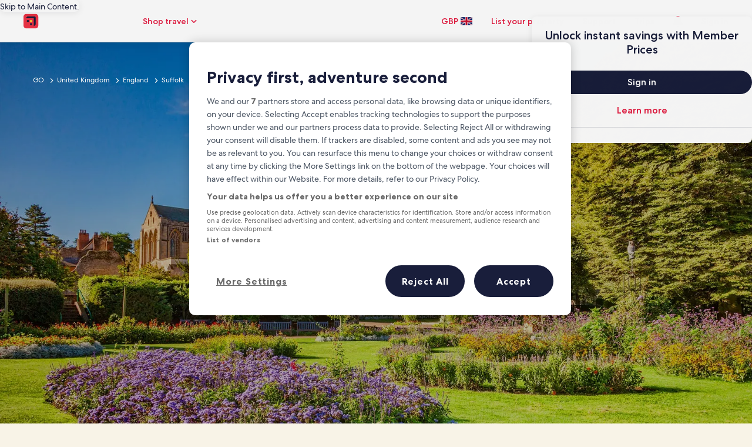

--- FILE ---
content_type: application/javascript
request_url: https://cdn.tagcommander.com/6035/tc_hcom_prod.js
body_size: 23677
content:
/*
 * tagContainer Generator v100.3
 * Copyright Commanders Act
 * https://www.commandersact.com/fr/
 * Generated: 2026-01-19 07:51:23 Europe/Paris
 * ---
 * Version	: 71.10
 * IDTC 	: 60
 * IDS		: 6035
 */
/*!compressed by terser*/ "undefined"==typeof tC&&(void 0!==document.domain&&void 0!==document.referrer||(document=window.document),function(t,e){var n,i=t.document,a=(t.location,t.navigator,t.tC,t.$,Array.prototype.push,Array.prototype.slice,Array.prototype.indexOf,Object.prototype.toString),o=(Object.prototype.hasOwnProperty,String.prototype.trim,function(t,e){return new o.fn.init(t,e,n)}),r=/^(?:[^#<]*(<[\w\W]+>)[^>]*$|#([\w\-]*)$)/,s=/^<(\w+)\s*\/?>(?:<\/\1>|)$/,c={};o.fn=o.prototype={constructor:o,init:function(t,e,n){var a,c,d;if(!t)return this;if(t.nodeType)return this.context=this[0]=t,this.length=1,this;if("string"==typeof t){if(!(a="<"===t.charAt(0)&&">"===t.charAt(t.length-1)&&t.length>=3?[null,t,null]:r.exec(t))||!a[1]&&e)return!e||e.tC?(e||n).find(t):this.constructor(e).find(t);if(a[1])return d=(e=e instanceof o?e[0]:e)&&e.nodeType?e.ownerDocument||e:i,t=o.parseHTML(a[1],d,!0),s.test(a[1])&&o.isPlainObject(e)&&this.attr.call(t,e,!0),o.merge(this,t);if((c=i.getElementById(a[2]))&&c.parentNode){if(c.id!==a[2])return n.find(t);this.length=1,this[0]=c}return this.context=i,this.selector=t,this}return o.isFunction(t)?n.ready(t):(undefined!==t.selector&&(this.selector=t.selector,this.context=t.context),o.makeArray(t,this))},each:function(t,e){return o.each(this,t,e)},ready:function(t){return o.ready.promise(t),this}},o.fn.init.prototype=o.fn,o.extend=o.fn.extend=function(){var t,e,n,i,a,r,s=arguments[0]||{},c=1,d=arguments.length,u=!1;for("boolean"==typeof s&&(u=s,s=arguments[1]||{},c=2),"object"==typeof s||o.isFunction(s)||(s={}),d===c&&(s=this,--c);c<d;c++)if(null!=(t=arguments[c]))for(e in t)n=s[e],s!==(i=t[e])&&(u&&i&&(o.isPlainObject(i)||(a=o.isArray(i)))?(a?(a=!1,r=n&&o.isArray(n)?n:[]):r=n&&o.isPlainObject(n)?n:{},s[e]=o.extend(u,r,i)):undefined!==i&&(s[e]=i));return s},o.extend({ssl:"https://manager.",randOrd:function(){return Math.round(Math.random())-.5},nodeNames:"abbr|article|aside|audio|bdi|canvas|data|datalist|details|figcaption|figure|footer|header|hgroup|mark|meter|nav|output|progress|section|summary|time|video",rnocache:/<(?:script|object|embed|option|style)/i,rnoshimcache:new RegExp("<(?:"+o.nodeNames+")[\\s/>]","i"),rchecked:/checked\s*(?:[^=]|=\s*.checked.)/i,containersLaunched:{}}),o.extend({inArray:function(t,e,n){var i,a=Array.prototype.indexOf;if(e){if(a)return a.call(e,t,n);for(i=e.length,n=n?n<0?Math.max(0,i+n):n:0;n<i;n++)if(n in e&&e[n]===t)return n}return-1},isFunction:function(t){return"function"===o.type(t)},isArray:Array.isArray||function(t){return"array"===o.type(t)},isWindow:function(t){return null!=t&&t==t.window},isNumeric:function(t){return!isNaN(parseFloat(t))&&isFinite(t)},type:function(t){return null==t?String(t):c[a.call(t)]||"object"},each:function(t,e,n){var i,a=0,r=t.length,s=undefined===r||o.isFunction(t);if(n)if(s){for(i in t)if(!1===e.apply(t[i],n))break}else for(;a<r&&!1!==e.apply(t[a++],n););else if(s){for(i in t)if(!1===e.call(t[i],i,t[i]))break}else for(;a<r&&!1!==e.call(t[a],a,t[a++]););return t},log:function(t,e){try{o.getCookie("tCdebugLib")&&console&&console[e||"log"](t)}catch(t){}}}),o.each("Boolean Number String Function Array Date RegExp Object".split(" "),(function(t,e){c["[object "+e+"]"]=e.toLowerCase()})),n=o(i);o.buildFragment=function(t,e,n){var a,r,s,c=t[0];return e=(e=!(e=e||i).nodeType&&e[0]||e).ownerDocument||e,!(1===t.length&&"string"==typeof c&&c.length<512&&e===i&&"<"===c.charAt(0))||o.rnocache.test(c)||!o.support.checkClone&&o.rchecked.test(c)||!o.support.html5Clone&&o.rnoshimcache.test(c)||(r=!0,s=undefined!==(a=jQuery.fragments[c])),a||(a=e.createDocumentFragment(),o.clean(t,e,a,n),r&&(o.fragments[c]=s&&a)),{fragment:a,cacheable:r}},t.tC=o}(window)),function(){if(!tC.maindomain){var t=location.hostname,e=t.split(".");e.length<2||t.match("^(([0-9]|[1-9][0-9]|1[0-9]{2}|2[0-4][0-9]|25[0-5]).){3}([0-9]|[1-9][0-9]|1[0-9]{2}|2[0-4][0-9]|25[0-5])$")?tC.maindomain=t:tC.maindomain=e[e.length-2]+"."+e[e.length-1]}var n={id_container:String(60),id_site:String(6035),frequency:String(1e3),containerVersion:String(71.1),generatorVersion:String("100.3"),containerStart:Date.now(),sourceKey:String("244c581a-5913-4f65-a2a1-84dbcee5e568"),defaultCdnDomain:String("cdn.trustcommander.net")};tC.config=tC.config||{},tC.extend({internalvars:void 0!==tC.internalvars?tC.internalvars:{},internalFunctions:void 0!==tC.internalFunctions?tC.internalFunctions:{},privacyVersion:tC.privacyVersion||"",id_container:n.id_container,id_site:n.id_site,containerVersion:n.containerVersion,generatorVersion:n.generatorVersion,defaultCdnDomain:n.defaultCdnDomain,dedup_done:void 0!==tC.dedup_done&&tC.dedup_done,containerStart:tC.containerStart||n.containerStart,config:tC.config});var i,a,o,r,s={};s["internalvars_"+n.id_site]=void 0!==tC["internalvars_"+n.id_site]?tC["internalvars_"+n.id_site]:{},tC.extend(s),window["tC_"+n.id_site+"_"+n.id_container]=n,tC.extend({launchTag:function(t,e,n,i,a,o){void 0===o&&(o=0),tC.array_launched_tags.push(e),tC.array_launched_tags_keys.push(t),tC.containersLaunched[i][a].t.push({id:t,label:e,idTpl:n}),window.top.postMessage('TC.EX:{"id":"'+t+'","idc":"'+a+'","idt":"'+n+'","ids":"'+i+'","lb":"'+e.replace(/"/g,'\\"')+'","idtr":"'+o+'"}',"*")}}),void 0===tC.containersLaunched&&(tC.containersLaunched={}),void 0===tC.containersLaunched[n.id_site]&&(tC.containersLaunched[n.id_site]={}),tC.containersLaunched[n.id_site][n.id_container]={v:n.containerVersion,t:[],g:n.generatorVersion},tC.coreReadyStandalone=!0,tC.isDOMReady&&(tC.coreReadyStandalone=!1),tC.domReady=tC.domReady||!1,tC.isDOMReady=tC.isDOMReady||function(){if("complete"===document.readyState||"loaded"===document.readyState)return!0;if("interactive"!==document.readyState)return!1;if(!document.documentElement.doScroll)return!0;try{return document.documentElement.doScroll("left"),!0}catch(t){return!1}},tC.waitingOnDomReadyCallBacks=tC.waitingOnDomReadyCallBacks||[],tC.excuteOnDomReadyCallBacks=tC.excuteOnDomReadyCallBacks||function(){for(var t=0;t<tC.waitingOnDomReadyCallBacks.length;t++)tC.waitingOnDomReadyCallBacks[t]();tC.waitingOnDomReadyCallBacks=[]},tC.onDomReady=tC.onDomReady||function(t){if(this.domReady)t();else{tC.waitingOnDomReadyCallBacks.push(t);var e=!1;document.addEventListener?(e=!0,document.addEventListener("DOMContentLoaded",(function(){document.removeEventListener("DOMContentLoaded",arguments.callee,!1),tC.excuteOnDomReadyCallBacks()}),!1)):document.attachEvent&&(e=!0,document.attachEvent("onreadystatechange",(function(){"complete"===document.readyState&&(document.detachEvent("onreadystatechange",arguments.callee),tC.excuteOnDomReadyCallBacks())})),document.documentElement.doScroll&&window===window.top&&function(){if(!tC.domReady){try{document.documentElement.doScroll("left")}catch(t){return void setTimeout(arguments.callee,0)}tC.excuteOnDomReadyCallBacks()}}()),e||(window.onload=tC.excuteOnDomReadyCallBacks)}},!0===tC.coreReadyStandalone&&(tC.isDOMReady()?tC.domReady=!0:tC.onDomReady((function(){tC.domReady=!0}))),function(){"use strict";tC.cactUtils={};var t=function(){};tC.cactUtils.formatArgumentsV2=function(e){var n={},i=0;return"string"==typeof e[i]&&(n.event=e[i++]),"object"==typeof e[i]&&(n.properties=Object.assign({},e[i++])),"object"==typeof e[i]&&(n.config=Object.assign({},e[i++])),"function"==typeof e[i]&&(n.callback=e[i++]),n.properties=n.properties||{},n.config=n.config||{},n.callback=n.callback||t,n}}(),function(){"use strict";var t=window.tC;if(!(null==t||t.cact&&t.cactInfo&&t.cactInfo.apiVersion>=2)){window.caReady=window.caReady||[],window.cact=window.cact||function(){window.caReady.push(arguments)},t.cact&&(window.caReady=window.caReady.map((function(t){if(function(t){return"[object Arguments]"===t.toString()||Array.isArray(t)}(t))return t;var e,n=JSON.parse(JSON.stringify(t)),i=n._done;return delete n.event,delete n.callback,delete n._done,e=0!==Object.keys(n).length?[t.event,n,t.callback]:[t.event,t.callback],i&&(e._tc_meta={done:i}),e}))),t.cact=t.cact||{},t.cactInfo={apiVersion:2};var e=function(e){e._tc_meta=e._tc_meta||{};var n=e[0];if(!e._tc_meta.done&&null!=t.cact[n]){e._tc_meta=e._tc_meta||{},e._tc_meta.done=!0;var a=t.cact[n]._tc_version;if(e=Array.prototype.slice.call(e,null==a?0:1),null==a){var o=i(e);t.cact[n](o,o.callback)}else t.cact[n].apply(t.cact,e)}},n=function(){},i=function(t){var e,i;return"object"==typeof t[1]?(e=t[1],i=t[2]):"function"==typeof t[1]?(e={},i=t[1]):e={},e.event=t[0],e.callback=i||n,e};t.cact.exec=function(){for(var n=0;n<window.caReady.length;++n)e(window.caReady[n]);var i=t.cactUtils.formatArgumentsV2(arguments);i&&i.callback&&i.callback()};Object.defineProperty(window.caReady,"push",{configurable:!0,value:function(t){Array.prototype.push.call(window.caReady,t),e(t)}}),t.cact.exec()}}(),function(){"use strict";tC.config=tC.config||{},tC.cact.config=function(){var t=tC.cactUtils.formatArgumentsV2(arguments),e=t.callback;Object.assign(tC.config,t.properties),e()},tC.cact.config._tc_version=2}(),function(){"use strict";var t=function(t){var e;return(e=t instanceof Event?t.target:t)instanceof Element?e:null};tC.cact.trigger=function(){var e=tC.cactUtils.formatArgumentsV2(arguments),n=e.event,i=Object.assign({},e.properties),a=e.config,o=e.callback;if("string"==typeof n&&""!==n){if(tC.trigger){var r=t(i.from);r&&(a.eventTarget=r,delete i.from),tC.trigger({event:n,properties:i,config:a})}return o(),tC.uniqueEventIndex}},tC.cact.trigger._tc_version=2,tC.cact.setProperty=function(t,e){tC.set&&"string"==typeof t&&(tC.config=tC.config||{},tC.config.eventData=tC.config.eventData||{},tC.set(tC.config.eventData,t,e))},tC.cact.setProperty._tc_version=2,tC.cact.dispatchEvent=function(){var e=tC.cactUtils.formatArgumentsV2(arguments),n=e.event,i=Object.assign({},e.properties),a=Object.assign({},e.config),o=e.callback;a.eventData=i;var r=t(i.from);r&&(a.eventTarget=r,delete i.from),tC.eventTarget.dispatchEvent(n,a),o()},tC.cact.dispatchEvent._tc_version=2,tC.cact.emit=tC.cact.dispatchEvent,tC.cact.addEventListener=function(){var t=tC.cactUtils.formatArgumentsV2(arguments),e=t.event,n=t.callback;return tC.eventTarget.addEventListener(e,n)},tC.cact.addEventListener._tc_version=2,tC.cact.on=tC.cact.addEventListener,tC.cact.once=function(){var t=tC.cactUtils.formatArgumentsV2(arguments),e=t.event,n=t.callback;return tC.eventTarget.once(e,n)},tC.cact.once._tc_version=2,tC.cact.removeEventListener=function(){var t=tC.cactUtils.formatArgumentsV2(arguments),e=t.event,n=t.callback;return tC.eventTarget.removeEventListener(e,n)},tC.cact.removeEventListener._tc_version=2,tC.cact.off=tC.cact.removeEventListener}(),tC.extend({isCurrentVersion:function(){if(!0===Boolean(tC.bypassBookmarklet))return!0;var t=tC.getCookie("tc_mode_test");return"1"!==t||"1"===t&&!1}}),tC.pixelTrack=tC.pixelTrack||{add:function(t,e){t=t||0,e=e||"img",tC.onDomReady((function(){var n;"iframe"===e?((n=document.createElement(e)).src=t,n.width=1,n.height=1,n.style.display="none",document.body.appendChild(n)):(n=new Image).src=t}))}},tC.setCookie=tC.setCookie||function(t,e,n,i,a,o,r){a||(a=tC.domain()),tC.config=tC.config||{},tC.cookieForceSameSite=tC.cookieForceSameSite||"",r=r||tC.config.cookieForceSameSite||tC.cookieForceSameSite,tC.isSameSiteContext()||(r="None"),r||(r=tC.isSubdomain(a)?"Lax":"None"),tC.cookieForceSecure=null!=tC.cookieForceSecure?tC.cookieForceSecure:"0",null==o&&(o=tC.config.cookieForceSecure),null==o&&(o=tC.cookieForceSecure),o=Boolean(Number(o)),"none"===r.toLowerCase()&&(o=!0);var s=new Date;s.setTime(s.getTime()),n&&(n=1e3*n*60*60*24);var c=new Date(s.getTime()+n),d=t+"="+tC.cookieEncode(e)+(n?";expires="+c.toGMTString():"")+(i?";path="+i:";path=/")+(a?";domain="+a:"")+(o?";secure":"")+";SameSite="+r;document.cookie=d},tC.cookieEncode=tC.cookieEncode||function(t){var e={"!":"%21","'":"%27","(":"%28",")":"%29","~":"%7E"};return encodeURIComponent(t).replace(/[!~'()]/g,(function(t){return e[t]}))},tC.getCookie=tC.getCookie||function(t){if(null==t)return"";var e="@$".split("").some((function(e){return-1!==t.indexOf(e)}));t=e?t.replace("$","\\$"):encodeURIComponent(t);var n=new RegExp("(?:^|; )"+t+"=([^;]*)").exec(document.cookie);if(n){var i="";try{i=decodeURIComponent(n[1])}catch(t){i=unescape(n[1])}return i}return""},tC.cookieCheck=function(t){var e,n=(t=t||{}).domain?";domain="+t.domain:"",i=t.samesite?";samesite="+t.samesite:"",a=Math.random().toString(36).substr(2,9),o="tc_test_cookie="+a+";expires=0;path=/;"+i+n;document.cookie=o;var r=new RegExp("(?:^|; )tc_test_cookie=([^;]*)").exec(document.cookie);return r&&(r=r[1]),(e=r===a)&&(o="tc_test_cookie=;expires="+new Date(0).toUTCString()+";path=/;"+i+n,document.cookie=o),e},tC._samesite=tC._samesite||null,tC.isSameSiteContext=tC.isSameSiteContext||function(){return null!=tC._samesite||(tC.isCrossDomainContext()?tC._samesite=!1:tC._samesite=tC.cookieCheck({samesite:"lax"})),tC._samesite},tC.isCookieEnabled=function(){return!(!navigator.cookieEnabled||-1!==window.navigator.userAgent.indexOf("MSIE"))||tC.cookieCheck()},tC.removeCookie=tC.removeCookie||function(t,e){this.setCookie(t,"",-1,"/",e)},tC._domain=tC._domain||null,tC.domain=tC.domain||function(){if(null!=tC._domain)return tC._domain;var t=(tC.tc_hdoc.domain||"").toLowerCase().split("."),e=t.length;if(0===e)return"";for(var n,i=!1,a=2;!i&&a<=e;++a)n="."+t.slice(e-a,e).join("."),i=tC.cookieCheck({domain:n});return tC._domain=n||"",tC._domain},tC.getDomainLevels=tC.getDomainLevels||function(){var t=(tC.tc_hdoc.domain||"").toLowerCase().split("."),e=t.map((function(e,n){return"."+t.slice(n).join(".")}));return e.pop(),e.reverse(),e},tC.isSubdomain=tC.isSubdomain||function(t){return t&&"."===t[0]&&(t=t.substr(1,t.length-1)),new RegExp(t+"$").test(tC.tc_hdoc.domain)},tC.isCrossDomainContext=tC.isCrossDomainContext||function(){try{return window.top.document,!1}catch(t){return!0}},tC.tc_hdoc=tC.tc_hdoc||!1,tC.tc_hdoc||(tC.tc_hdoc=tC.isCrossDomainContext()?window.document:window.top.document),tC.isTcDns=function(t){return""!==(t=t||"")&&(-1!==t.indexOf(".commander1.com")||-1!==t.indexOf(".tagcommander.com"))},tC.isCustomDns=function(t){return""!==(t=t||"")&&!tC.isTcDns(t)},function(){tC.getCdnDomainList=tC.getCdnDomainList||function(){return[]||[]},tC.getClientDnsList=tC.getClientDnsList||function(){return[]||[]};var t=function(t,e){return function(){var n=t();if(n)return n;var i=tC.getDomainLevels().map((function(t){return new RegExp("^[\\w,\\d,\\-]*"+t.replace(".","\\.")+"$")}));return e().find((function(t){return i.find((function(e){return e.test(t)}))}))}};tC.getCachedClientCollectDns=function(){return tC.clientCollectDns},tC.getCachedClientCdnDomain=function(){return tC.clientCdnDomain},tC.getClientCollectDns=t(tC.getCachedClientCollectDns,tC.getClientDnsList),tC.clientCollectDns=tC.getClientCollectDns(),tC.getClientCdnDomain=t(tC.getCachedClientCdnDomain,tC.getCdnDomainList),tC.clientCdnDomain=tC.getClientCdnDomain(),tC.clientCampaignDns=tC.clientCampaignDns||"redirect6035.tagcommander.com",tC.getClientCampaignDns=function(){return tC.clientCampaignDns},tC.campaignForceCookieFirst=0,tC.getCdnDomain=function(t){var e=t.defaultDomain||tC.defaultCdnDomain;return window.tc_cdn_domain||tC.clientCdnDomain||e},tC.getPrivacyCdnDomain=function(){return tC.getCdnDomain({defaultDomain:(tC.privacy||{}).defaultCdnDomain})}}(),function(){"use strict";var t=window.tC;t.eventTarget=t.eventTarget||{_eventTarget:document.createElement("null"),addEventListener:function(t,e,n){this._eventTarget.addEventListener(t,e,n)},once:function(t,e,n){this.addEventListener(t,e,Object.assign({},n,{once:!0}))},removeEventListener:function(t,e){this._eventTarget.removeEventListener(t,e)},createEvent:function(t,e){var n;if(t instanceof Event&&null==t.target)n=t;else{if("string"!=typeof t||"*"===t)return;n=new Event(t)}return null!=e&&"object"==typeof e||(e={}),n.eventData=e,n},dispatchEvent:function(e,n){n=n||{};var i=t.eventTarget.createEvent(e,n.eventData);this._eventTarget.dispatchEvent(i);var a=new Event("*");a.originalEvent=i,this._eventTarget.dispatchEvent(a),t.eventTarget.callTagTrigger(i.type,n)},callTagTrigger:function(e,n){if(!0!==n.skipTrigger){var i=t.eventTarget.createEvent(e,n.eventData),a=n.tagTrigger;null==a&&(a=i.type.replace(/-/g,"_"));var o=n.eventTarget,r={};o&&o.getAttributeNames&&o.getAttributeNames().forEach((function(t){r[t]=o[t]})),Object.defineProperty(i,"target",{writable:!0,value:r}),Object.defineProperty(i,"target",{writable:!1}),null!=a&&null!=t.event&&"function"==typeof t.event[a]&&t.event[a](i,i.eventData)}},dispatchEventAsync:function(e,n){var i=0;(n=Object.assign({},n)).delay>0&&(i=Number(n.delay),delete n.delay),setTimeout((function(){t.eventTarget.dispatchEvent(e,n)}),i)}}}(),tC.set=function(t,e,n){if(!t||"object"!=typeof t)return t;"string"==typeof e&&(e=e.split(".").map((function(t){return t.indexOf("[")>-1?t.replace(/\]/g,"").split("["):t})).reduce((function(t,e){return t.concat(e)}),[]));for(var i=t,a=0;a<e.length;a++){var o=e[a];a===e.length-1?i[o]=n:(i[o]&&"object"==typeof i[o]||(i[o]=isNaN(Number(e[a+1]))?{}:[]),i=i[o])}return t},tC.deepMerge=function(){var t=function(t){return t&&"object"==typeof t&&!Array.isArray(t)},e=Array.from(arguments),n=e.shift();if(!e.length)return n;var i,a=e.shift();if(t(n)&&t(a))for(var o in a)t(a[o])?(n[o]||((i={})[o]={},Object.assign(n,i)),tC.deepMerge(n[o],a[o])):((i={})[o]=a[o],Object.assign(n,i));return tC.deepMerge.apply(tC,[n].concat(e))},tC.xhr=tC.xhr||function(t){var e=new XMLHttpRequest;if(!e)return!1;e.open(t.method||"GET",t.url),t.withCredentials&&(e.withCredentials=!0);var n=t.data;if(!0===t.json&&(e.setRequestHeader("Content-Type","application/json"),"string"!=typeof n))try{n=JSON.stringify(n)}catch(t){n="null"}t.headers&&Object.keys(t.headers).forEach((function(n){e.setRequestHeader(n,t.headers[n])}));var i=function(){if(e.readyState===XMLHttpRequest.DONE){var n=t[e.status>=200&&e.status<300?"done":"fail"];if(n){var i=e.response;if(!0===t.json)try{i=JSON.parse(i)}catch(t){}n(i,e.status)}}};e.onload=i,e.onerror=i,e.send(n)},function(){"use strict";tC.getCrossDomainCookie=tC.getCrossDomainCookie||function(t,e){e=e||function(){};var n=t.siteId,i=t.name,a=t.domain;tC.xhr({url:"https://"+a+"/get-cookie?tc_s="+n+"&name="+i,withCredentials:!0,json:!0,done:function(t){var n="";try{n=t[i]||""}catch(t){}e(n)},fail:function(t){tC.log&&tC.log("error occured retrieving cookie "+i,t),e("")}})}}(),function(){"use strict";var t={"cookie-serverside":{path:"css",serverId:"phoenix",defaultDomain:"collect.commander1.com",siteQueryArg:"tc_s",caidSync:!1},dms:{path:"dms",serverId:"data",defaultDomain:"engage.commander1.com",siteQueryArg:"tc_s"},events:{path:"events",serverId:"cdp",defaultDomain:"collect.commander1.com",siteQueryArg:"tc_s"},"measure-click-and-visit":{path:"cs3",serverId:"mix",defaultDomain:tC.clientCampaignDns||"mix.commander1.com",syncDomain:"collect.commander1.com",siteQueryArg:"tcs"},"measure-visit":{path:"s3",serverId:"mix",defaultDomain:tC.clientCampaignDns||"mix.commander1.com",syncDomain:"collect.commander1.com",siteQueryArg:"tcs"},"privacy-consent":{path:"privacy-consent",serverId:"trust",defaultDomain:"privacy.commander1.com",cookielessDomains:["privacy.trustcommander.net"],siteQueryArg:"site"}},e=function(){var t=new Date;return t.getFullYear()+("0"+(t.getMonth()+1)).slice(-2)+("0"+t.getDate()).slice(-2)+("0"+t.getHours()).slice(-2)+("0"+t.getMinutes()).slice(-2)+("0"+t.getSeconds()).slice(-2)+Math.floor(12345678942*Math.random()+1)},n=function(t,e){var n=!1;"function"!=typeof navigator.sendBeacon?n=!0:navigator.sendBeacon(t,e)||(n=!0),n&&tC.xhr({method:"POST",json:!0,url:t,data:e,withCredentials:!0})};null==tC.track&&(tC._trackVersion=5),tC.track=tC.track||function(i){var a=(i=i||{}).siteId||tC.config.siteId||tC.id_site,o=t[i.route];if(null==o)return null;var r=JSON.stringify(i.body||{}),s=o.defaultDomain,c=i.domain||window.tC_collect_dns||tC.config.collectionDomain||s;"/"===(c=c.split("://").slice(-1)[0])[c.length-1]&&(c=c.slice(0,-1));var d=tC.isCustomDns(c)&&!(o.cookielessDomains||[]).includes(c),u=i.isCookieless||(o.cookielessDomains||[]).includes(c),l={};u&&(l.tc_do_not_track=u),o.siteQueryArg&&a&&(l[o.siteQueryArg]=a),Object.assign(l,i.queryParams);var _=Object.keys(l).reduce((function(t,e){var n=l[e];return t.push(e+"="+n),t}),[]);(_=_.join("&"))&&(_="?"+_);var C="https://"+c+(d?"/"+o.serverId:"")+"/"+o.path+_,p=tC.getCookie("CAID"),g=!1!==o.caidSync;if(g&&(g=null!=tC.config.caidSync?tC.config.caidSync:g,g=null!=i.caidSync?i.caidSync:g),d&&!u&&!p)if(g){var v=o.syncDomain||s;tC.getCrossDomainCookie({name:"TCID",siteId:a,domain:v},(function(t){var i=t;i||(i=e()),tC.setCookie("CAID",i),n(C,r)}))}else{var m=e();tC.setCookie("CAID",m),n(C,r)}else n(C,r)}}(),function(){"use strict";tC.uniqueEventIndex=tC.uniqueEventIndex||0,tC.triggeredEvents=tC.triggeredEvents||[],tC.config=tC.config||{};tC.config.collectionDomain=tC.config.collectionDomain||tC.clientCollectDns;var t=/[a-z0-9-.+_-]+@[a-z0-9-]+(\.[a-z0-9-]+)*/i,e=/(user|mail|pass(word|phrase)?|secret|((first|last)name))/i,n=function(e){return(e||"").replace(t,"*****")};tC.generateEventId=function(){for(var t=String(Date.now()).slice(2)+Math.round(1e13*Math.random());t.length<24;)t+="0";return t},tC.trigger=function(i){var a=(i=i||{}).event,o=Object.assign({},i.properties),r=i.config||{},s=o.url||function(i){try{var a=new URL(i);return a.pathname=n(a.pathname),a.searchParams.forEach((function(i,o){return t.test(i)?a.searchParams.set(o,n(i)):e.test(o)?a.searchParams.set(o,"*****"):void 0})),a.toString()}catch(t){return i}}(window.location.href);tC.uniqueEventIndex++,tC.uniqueEventId=tC.generateEventId();var c={},d=r.sourceKey||tC.config.sourceKey||"244c581a-5913-4f65-a2a1-84dbcee5e568";d&&(c.token=d);var u,l=tC.config.eventData;if("object"==typeof l&&tC.deepMerge&&(o=tC.deepMerge({},l,o)),o.user=o.user||{},!o.user.consent_categories){var _=[];"privacy"in tC&&(_="getValidCategories"in tC.privacy?tC.privacy.getValidCategories():tC.privacy.getOptinCategories());var C=tC.getCookie(tC.privacy&&tC.privacy.getCN()||"TC_PRIVACY");/ALL/.test(C)&&(_=["1","2","3","4","5","6","7","8","9","10"]),o.user.consent_categories=_}if(!o.user.rejected_vendors){var p=[];tC.privacy&&(tC.privacy.checkOptoutAllVendors&&tC.privacy.checkOptoutAllVendors()?p="ALL":tC.privacy.checkOptinAllVendors&&!tC.privacy.checkOptinAllVendors()&&(p=tC.privacy.getOptoutVendors())),o.user.rejected_vendors=p}switch(o.revenue&&(o.amount=o.revenue),o.integrations=o.integrations||{},o.integrations.facebook=o.integrations.facebook||{},o.integrations.facebook.fbc=tC.getCookie("_fbc")||void 0,o.integrations.facebook.fbp=tC.getCookie("_fbp")||void 0,o.integrations.facebook.event_id=o.integrations.facebook.event_id||tC.uniqueEventId,a){case"page_view":o.title=document.title,o.path=location.pathname,o.url=s,""!==document.referrer&&(o.referrer=document.referrer),o.type=o.type||(window.tc_vars||{}).env_template||"other",o.page_type=o.page_type||(window.tc_vars||{}).env_template||"other";break;case"purchase":o.status=o.status||"in_progress",o.type=o.type||"online"}try{u=window.Intl&&window.Intl.DateTimeFormat().resolvedOptions().timeZone}catch(t){}var g,v=document.documentElement||{},m=window.navigator||{},f={title:document.title,url:s,lang:v.lang,referrer:document.referrer||tC.storage&&tC.storage.get("TC_REFERRER"),viewport:{width:v.clientWidth,height:v.clientHeight}},h={cookie:(g=["_fbp","_fbc",/^_+(ga|gcl|opt_|utm)/,/^(pm_sess|VISITOR_INFO1|FPGCL|GA_)/,"__gsas","NID","DSID","test_cookie","id","GED_PLAYLIST_ACTIVITY","ACLK_DATA","aboutads_sessNNN","FPAU","ANID","AID","IDE","TAID","FLC","RUL","FCCDCF","FCNEC","CUID","1P_JAR","Conversion","YSC","FPLC","_gid","AMP_TOKEN","FPID","_dc_gtm_","PAIDCONTENT","atuserid","xtidc","crto_mapped_user_id","awc","tduid","kwks2s","_ttp",/^_pk_id\./,"_pcid","pa_vid","rmStore","_uetmsclkid",/^_dy.*/,/^ty_.*/],(document.cookie||"").split("; ").filter((function(t){var e=t.split("=")[0];return g.find((function(t){return t.test?t.test(e):e===t}))})).join("; ")||""),lang:m.language||m.userLanguage,screen:{width:window.screen.width,height:window.screen.height},timezone:u};tC.internalvars.caEventData=o;var k={event_name:a,context:{page:f,device:h,eventId:r.eventId?String(r.eventId):tC.uniqueEventId,version:2,created:(new Date).toJSON(),generatorVersion:tC.generatorVersion,containerVersion:tC.containerVersion}};if(Object.assign(k,o),100<tC.triggeredEvents.length)for(;tC.triggeredEvents.length>100;)tC.triggeredEvents.shift();tC.triggeredEvents.push(k),tC.lastTriggeredEvent=tC.triggeredEvents[tC.triggeredEvents.length-1];var y=r.siteId||r.idSite,T=r.collectionDomain;if(tC.track({domain:T,route:"events",siteId:y,queryParams:c,body:k,caidSync:r.caidSync}),tC.eventTarget){var A={eventData:k,eventTarget:r.eventTarget};tC.eventTarget.dispatchEvent("track_"+a,A),tC.eventTarget.dispatchEvent("track_all_events",A)}return tC.uniqueEventIndex}}(),tC.storage={has:function(){try{return"localStorage"in window&&null!=window.localStorage&&(window.localStorage.setItem("TC_CHECK","1"),window.localStorage.removeItem("TC_CHECK"),!0)}catch(t){return!1}},isAvailable:function(){try{return window.localStorage,!0}catch(t){return!1}},get:function(t){if(this.isAvailable())return window.localStorage.getItem(t)},set:function(t,e){if(this.isAvailable())try{return window.localStorage.setItem(t,e)||!0}catch(t){return!1}},remove:function(t){if(this.isAvailable())return window.localStorage.removeItem(t)||!0},setWithExpiry:function(t,e,n){if(this.isAvailable()){var i=(new Date).getTime(),a=1e3*n*60*60*24,o=JSON.stringify({value:e,expires:i+a});try{window.localStorage.setItem(t,o)}catch(t){}}},getWithExpiry:function(t){if(this.isAvailable()){var e=window.localStorage.getItem(t);if(null==e)return null;var n=(new Date).getTime();return(e=JSON.parse(e)).expires<n?(this.remove(t),null):e.value}}},(i={}).hitCounter_6035_60=function(){var t=window.tC_6035_60;if(0===Math.floor(Math.random()*parseInt(t.frequency))){var e=window.tc_collect_dns||tC.clientCollectDns||"manager.tagcommander.com";tC.pixelTrack.add("https://"+e+"/utils/hit.php?id="+t.id_container+"&site="+t.id_site+"&version="+t.containerVersion+"&frequency="+t.frequency+"&position="+tC.container_position+"&rand="+Math.random())}},tC.extend(i),tC.container_position="undefined"!=typeof tc_container_position?tc_container_position:void 0!==tC.container_position?tC.container_position:0,tC.container_position++,"undefined"!=typeof tc_container_position&&tc_container_position++,tC.hitCounter_6035_60(),tC.script={add:function(t,e,n){var i=document.getElementsByTagName("body")[0]||document.getElementsByTagName("script")[0].parentNode,a=document.createElement("script");a.type="text/javascript",a.async=!0,a.src=t,a.charset="utf-8",a.id="tc_script_"+Math.random(),i?(e&&(a.addEventListener?a.addEventListener("load",(function(){e()}),!1):a.onreadystatechange=function(){a.readyState in{loaded:1,complete:1}&&(a.onreadystatechange=null,e())}),n&&"number"==typeof n&&setTimeout((function(){i&&a.parentNode&&i.removeChild(a)}),n),i.insertBefore(a,i.firstChild)):tC.log("tC.script error : the element <script> or <body> is not found ! the file "+t+" is not implemented !","warn")}},tC.bypassBookmarklet=!0,tC.extend({match:function(t,e,n){try{return t.match(new RegExp(e,n))}catch(i){tC.log("the tC.match error ! message : "+i.message,"data : "+t,"p : "+e,"flag : "+n,"warn")}}}),null!=tC.privacy&&!1===tC.privacy.initialized&&tC.privacy.init(),tC.extend({}),tC.event=tC.event||{},tC.event.pageLoadListFunctions=tC.event.pageLoadListFunctions||[],tC.event.pageLoadListIdTags=tC.event.pageLoadListIdTags||[],tC.event.pageLoad=function(t,e){tc_array_events=tC.container_6035_60.init_tc_array_events(e);for(var n=0,i=tC.event.pageLoadListFunctions.length;n<i;n++)tC.event.pageLoadListFunctions[n](t,e)},tC.event.sign_up_succeededListFunctions=tC.event.sign_up_succeededListFunctions||[],tC.event.sign_up_succeededListIdTags=tC.event.sign_up_succeededListIdTags||[],tC.event.sign_up_succeeded=function(t,e){tc_array_events=tC.container_6035_60.init_tc_array_events(e);for(var n=0,i=tC.event.sign_up_succeededListFunctions.length;n<i;n++)tC.event.sign_up_succeededListFunctions[n](t,e)},tC.event.sdkOsmaThankYouApprovedICAListFunctions=tC.event.sdkOsmaThankYouApprovedICAListFunctions||[],tC.event.sdkOsmaThankYouApprovedICAListIdTags=tC.event.sdkOsmaThankYouApprovedICAListIdTags||[],-1==tC.event.sdkOsmaThankYouApprovedICAListIdTags.indexOf("695")&&(tC.event.sdkOsmaThankYouApprovedICAListIdTags.push("695"),tC.event.sdkOsmaThankYouApprovedICAListFunctions.push((function(t,e){1==tc_vars.privacy_ccpa_consent&&1==tc_vars.privacy_gdpr_consent&&(tC.executeTag695_6035_60(t,e),tC.launchTag(695,"Google - Thank You Pg - SEM - GA WellsFargo",2572,6035,60,137))}))),-1==tC.event.sdkOsmaThankYouApprovedICAListIdTags.indexOf("696")&&(tC.event.sdkOsmaThankYouApprovedICAListIdTags.push("696"),tC.event.sdkOsmaThankYouApprovedICAListFunctions.push((function(t,e){1==tc_vars.privacy_ccpa_consent&&1==tc_vars.privacy_gdpr_consent&&(tC.executeTag696_6035_60(t,e),tC.launchTag(696,"Google - Thank You Pg - Media - Floodlight WellsFargo",26,6035,60,137))}))),-1==tC.event.sdkOsmaThankYouApprovedICAListIdTags.indexOf("697")&&(tC.event.sdkOsmaThankYouApprovedICAListIdTags.push("697"),tC.event.sdkOsmaThankYouApprovedICAListFunctions.push((function(t,e){1==tc_vars.privacy_ccpa_consent&&1==tc_vars.privacy_gdpr_consent&&(tC.executeTag697_6035_60(t,e),tC.launchTag(697,"Google - Thank You Pg - Media - GA WellsFargo",2572,6035,60,137))}))),-1==tC.event.sdkOsmaThankYouApprovedICAListIdTags.indexOf("698")&&(tC.event.sdkOsmaThankYouApprovedICAListIdTags.push("698"),tC.event.sdkOsmaThankYouApprovedICAListFunctions.push((function(t,e){1==tc_vars.privacy_ccpa_consent&&1==tc_vars.privacy_gdpr_consent&&(tC.executeTag698_6035_60(t,e),tC.launchTag(698,"Trade Desk - Thank You Pg - Media -  WellsFargo",26,6035,60,137))}))),-1==tC.event.sdkOsmaThankYouApprovedICAListIdTags.indexOf("705")&&(tC.event.sdkOsmaThankYouApprovedICAListIdTags.push("705"),tC.event.sdkOsmaThankYouApprovedICAListFunctions.push((function(t,e){1==tc_vars.privacy_ccpa_consent&&1==tc_vars.privacy_gdpr_consent&&(tC.executeTag705_6035_60(t,e),tC.launchTag(705,"Google - All SDK Pgs - Unknown - G Analytics WellsFargo",2401,6035,60,137))}))),tC.event.sdkOsmaThankYouApprovedICA=function(t,e){tc_array_events=tC.container_6035_60.init_tc_array_events(e);for(var n=0,i=tC.event.sdkOsmaThankYouApprovedICAListFunctions.length;n<i;n++)tC.event.sdkOsmaThankYouApprovedICAListFunctions[n](t,e)},tC.event.sdkOsmaOttpRefillGenerateListFunctions=tC.event.sdkOsmaOttpRefillGenerateListFunctions||[],tC.event.sdkOsmaOttpRefillGenerateListIdTags=tC.event.sdkOsmaOttpRefillGenerateListIdTags||[],-1==tC.event.sdkOsmaOttpRefillGenerateListIdTags.indexOf("705")&&(tC.event.sdkOsmaOttpRefillGenerateListIdTags.push("705"),tC.event.sdkOsmaOttpRefillGenerateListFunctions.push((function(t,e){tC.executeTag705_6035_60(t,e),tC.launchTag(705,"Google - All SDK Pgs - Unknown - G Analytics WellsFargo",2401,6035,60,138)}))),tC.event.sdkOsmaOttpRefillGenerate=function(t,e){tc_array_events=tC.container_6035_60.init_tc_array_events(e);for(var n=0,i=tC.event.sdkOsmaOttpRefillGenerateListFunctions.length;n<i;n++)tC.event.sdkOsmaOttpRefillGenerateListFunctions[n](t,e)},tC.event.sdkOsmaThankYouApprovedNonICAListFunctions=tC.event.sdkOsmaThankYouApprovedNonICAListFunctions||[],tC.event.sdkOsmaThankYouApprovedNonICAListIdTags=tC.event.sdkOsmaThankYouApprovedNonICAListIdTags||[],-1==tC.event.sdkOsmaThankYouApprovedNonICAListIdTags.indexOf("695")&&(tC.event.sdkOsmaThankYouApprovedNonICAListIdTags.push("695"),tC.event.sdkOsmaThankYouApprovedNonICAListFunctions.push((function(t,e){tC.executeTag695_6035_60(t,e),tC.launchTag(695,"Google - Thank You Pg - SEM - GA WellsFargo",2572,6035,60,139)}))),-1==tC.event.sdkOsmaThankYouApprovedNonICAListIdTags.indexOf("696")&&(tC.event.sdkOsmaThankYouApprovedNonICAListIdTags.push("696"),tC.event.sdkOsmaThankYouApprovedNonICAListFunctions.push((function(t,e){tC.executeTag696_6035_60(t,e),tC.launchTag(696,"Google - Thank You Pg - Media - Floodlight WellsFargo",26,6035,60,139)}))),-1==tC.event.sdkOsmaThankYouApprovedNonICAListIdTags.indexOf("697")&&(tC.event.sdkOsmaThankYouApprovedNonICAListIdTags.push("697"),tC.event.sdkOsmaThankYouApprovedNonICAListFunctions.push((function(t,e){tC.executeTag697_6035_60(t,e),tC.launchTag(697,"Google - Thank You Pg - Media - GA WellsFargo",2572,6035,60,139)}))),-1==tC.event.sdkOsmaThankYouApprovedNonICAListIdTags.indexOf("698")&&(tC.event.sdkOsmaThankYouApprovedNonICAListIdTags.push("698"),tC.event.sdkOsmaThankYouApprovedNonICAListFunctions.push((function(t,e){tC.executeTag698_6035_60(t,e),tC.launchTag(698,"Trade Desk - Thank You Pg - Media -  WellsFargo",26,6035,60,139)}))),-1==tC.event.sdkOsmaThankYouApprovedNonICAListIdTags.indexOf("705")&&(tC.event.sdkOsmaThankYouApprovedNonICAListIdTags.push("705"),tC.event.sdkOsmaThankYouApprovedNonICAListFunctions.push((function(t,e){tC.executeTag705_6035_60(t,e),tC.launchTag(705,"Google - All SDK Pgs - Unknown - G Analytics WellsFargo",2401,6035,60,139)}))),tC.event.sdkOsmaThankYouApprovedNonICA=function(t,e){tc_array_events=tC.container_6035_60.init_tc_array_events(e);for(var n=0,i=tC.event.sdkOsmaThankYouApprovedNonICAListFunctions.length;n<i;n++)tC.event.sdkOsmaThankYouApprovedNonICAListFunctions[n](t,e)},tC.event.sdkOsmaConsumerCreditCardPrequalApplicationPageListFunctions=tC.event.sdkOsmaConsumerCreditCardPrequalApplicationPageListFunctions||[],tC.event.sdkOsmaConsumerCreditCardPrequalApplicationPageListIdTags=tC.event.sdkOsmaConsumerCreditCardPrequalApplicationPageListIdTags||[],-1==tC.event.sdkOsmaConsumerCreditCardPrequalApplicationPageListIdTags.indexOf("705")&&(tC.event.sdkOsmaConsumerCreditCardPrequalApplicationPageListIdTags.push("705"),tC.event.sdkOsmaConsumerCreditCardPrequalApplicationPageListFunctions.push((function(t,e){tC.executeTag705_6035_60(t,e),tC.launchTag(705,"Google - All SDK Pgs - Unknown - G Analytics WellsFargo",2401,6035,60,140)}))),tC.event.sdkOsmaConsumerCreditCardPrequalApplicationPage=function(t,e){tc_array_events=tC.container_6035_60.init_tc_array_events(e);for(var n=0,i=tC.event.sdkOsmaConsumerCreditCardPrequalApplicationPageListFunctions.length;n<i;n++)tC.event.sdkOsmaConsumerCreditCardPrequalApplicationPageListFunctions[n](t,e)},tC.event.sdkOsmaPrequalificationApprovedListFunctions=tC.event.sdkOsmaPrequalificationApprovedListFunctions||[],tC.event.sdkOsmaPrequalificationApprovedListIdTags=tC.event.sdkOsmaPrequalificationApprovedListIdTags||[],-1==tC.event.sdkOsmaPrequalificationApprovedListIdTags.indexOf("705")&&(tC.event.sdkOsmaPrequalificationApprovedListIdTags.push("705"),tC.event.sdkOsmaPrequalificationApprovedListFunctions.push((function(t,e){tC.executeTag705_6035_60(t,e),tC.launchTag(705,"Google - All SDK Pgs - Unknown - G Analytics WellsFargo",2401,6035,60,141)}))),tC.event.sdkOsmaPrequalificationApproved=function(t,e){tc_array_events=tC.container_6035_60.init_tc_array_events(e);for(var n=0,i=tC.event.sdkOsmaPrequalificationApprovedListFunctions.length;n<i;n++)tC.event.sdkOsmaPrequalificationApprovedListFunctions[n](t,e)},tC.event.sdkOsmaPreQualCompleteApplicationListFunctions=tC.event.sdkOsmaPreQualCompleteApplicationListFunctions||[],tC.event.sdkOsmaPreQualCompleteApplicationListIdTags=tC.event.sdkOsmaPreQualCompleteApplicationListIdTags||[],-1==tC.event.sdkOsmaPreQualCompleteApplicationListIdTags.indexOf("705")&&(tC.event.sdkOsmaPreQualCompleteApplicationListIdTags.push("705"),tC.event.sdkOsmaPreQualCompleteApplicationListFunctions.push((function(t,e){tC.executeTag705_6035_60(t,e),tC.launchTag(705,"Google - All SDK Pgs - Unknown - G Analytics WellsFargo",2401,6035,60,142)}))),tC.event.sdkOsmaPreQualCompleteApplication=function(t,e){tc_array_events=tC.container_6035_60.init_tc_array_events(e);for(var n=0,i=tC.event.sdkOsmaPreQualCompleteApplicationListFunctions.length;n<i;n++)tC.event.sdkOsmaPreQualCompleteApplicationListFunctions[n](t,e)},tC.event.sdkOsmaThankYouPendingListFunctions=tC.event.sdkOsmaThankYouPendingListFunctions||[],tC.event.sdkOsmaThankYouPendingListIdTags=tC.event.sdkOsmaThankYouPendingListIdTags||[],-1==tC.event.sdkOsmaThankYouPendingListIdTags.indexOf("695")&&(tC.event.sdkOsmaThankYouPendingListIdTags.push("695"),tC.event.sdkOsmaThankYouPendingListFunctions.push((function(t,e){tC.executeTag695_6035_60(t,e),tC.launchTag(695,"Google - Thank You Pg - SEM - GA WellsFargo",2572,6035,60,143)}))),-1==tC.event.sdkOsmaThankYouPendingListIdTags.indexOf("696")&&(tC.event.sdkOsmaThankYouPendingListIdTags.push("696"),tC.event.sdkOsmaThankYouPendingListFunctions.push((function(t,e){tC.executeTag696_6035_60(t,e),tC.launchTag(696,"Google - Thank You Pg - Media - Floodlight WellsFargo",26,6035,60,143)}))),-1==tC.event.sdkOsmaThankYouPendingListIdTags.indexOf("697")&&(tC.event.sdkOsmaThankYouPendingListIdTags.push("697"),tC.event.sdkOsmaThankYouPendingListFunctions.push((function(t,e){tC.executeTag697_6035_60(t,e),tC.launchTag(697,"Google - Thank You Pg - Media - GA WellsFargo",2572,6035,60,143)}))),-1==tC.event.sdkOsmaThankYouPendingListIdTags.indexOf("698")&&(tC.event.sdkOsmaThankYouPendingListIdTags.push("698"),tC.event.sdkOsmaThankYouPendingListFunctions.push((function(t,e){tC.executeTag698_6035_60(t,e),tC.launchTag(698,"Trade Desk - Thank You Pg - Media -  WellsFargo",26,6035,60,143)}))),-1==tC.event.sdkOsmaThankYouPendingListIdTags.indexOf("705")&&(tC.event.sdkOsmaThankYouPendingListIdTags.push("705"),tC.event.sdkOsmaThankYouPendingListFunctions.push((function(t,e){tC.executeTag705_6035_60(t,e),tC.launchTag(705,"Google - All SDK Pgs - Unknown - G Analytics WellsFargo",2401,6035,60,143)}))),tC.event.sdkOsmaThankYouPending=function(t,e){tc_array_events=tC.container_6035_60.init_tc_array_events(e);for(var n=0,i=tC.event.sdkOsmaThankYouPendingListFunctions.length;n<i;n++)tC.event.sdkOsmaThankYouPendingListFunctions[n](t,e)},tC.event.sdkPageViewTagsListFunctions=tC.event.sdkPageViewTagsListFunctions||[],tC.event.sdkPageViewTagsListIdTags=tC.event.sdkPageViewTagsListIdTags||[],tC.event.sdkPageViewTags=function(t,e){tc_array_events=tC.container_6035_60.init_tc_array_events(e);for(var n=0,i=tC.event.sdkPageViewTagsListFunctions.length;n<i;n++)tC.event.sdkPageViewTagsListFunctions[n](t,e)},tC.extend({container:{reload:function(){var t=arguments[0];tC.reload_events=!0,tC.container_position=0,tC.containerList&&tC.each(tC.containerList,(function(e,n){"object"==typeof tC["container_"+n]&&"function"==typeof tC["container_"+n].reload&&(tC["container_"+n].reload(t,!0),tC.reload_events=!1)}))}}}),a={},o=window.tC_6035_60||{},r={load:function(t,e){tC.container_position++,tC.hitCounter_6035_60(),this.datalayer(),tC.array_launched_tags=[],tC.array_launched_tags_keys=[],"object"!=typeof t&&(t={}),"boolean"!=typeof e&&(e=!1),void 0===t.exclusions&&(t.exclusions=[]),-1===t.exclusions.indexOf("datastorage")&&this.datastorage(),-1===t.exclusions.indexOf("deduplication")&&this.deduplication(),-1===t.exclusions.indexOf("internalvars")&&this.internalvars(),-1===t.exclusions.indexOf("privacy")&&this.privacy(),-1===t.exclusions.indexOf("eventlisteners")&&this.eventlisteners(),!1!==tC.reload_events&&void 0!==t.events||(t.events={}),tC.each(t.events,(function(t,e){tC.event&&"function"==typeof tC.event[t]&&e.length>0&&(void 0===e[1]?tC.event[t](e[0]):tC.event[t](e[0],e[1]))}))},reload:function(t,e){"boolean"!=typeof e&&(e=!1),e||(tC.container_position=0,tC.reload_events=!0),this.load(arguments[0],!0)},datalayer:function(){"undefined"==typeof tc_vars&&(window.tc_vars=[]);var t="analyticsbrand|visitorid|search_destination_id|travel_dates|search_request_travel_dates|vrbo_triad|hcom_property_id|error_code|error_description|product_list_pricing_price_total_price_amount|product_list|booking_typhoon_value|product_list_inventory_source|product_list_lodging_product_property_brand_id|product_list_lodging_product_property_name|product_list_rating_star_rating|product_list_product_id|is_native_app_onecheckout|product_list_flight_product_airport_code_departure|destination_airport_code|product_flight_product_fight_tickets_price|product_list_lodging_product_rooms_rate_plans_refundable_boo|product_list_free_cancellation_bool|product_list_flight_product_airport_code_arrival|product_list_pricing_price_base_amount|product_list_pricing_price_displayed|product_list_pricing_currency_displayed|geo_location_latitude|geo_location_longitude|geo_location_ip_address|geo_location_country_code|geo_location_city_name|point_of_sale_site_white_label_bool|point_of_sale_site_management_unit_code|point_of_sale_site_jurisdiction_code|point_of_sale_site_domain|point_of_sale_site_company_code|point_of_sale_locale|timestamps_received_at|identifiers_event_trace_id|identifiers_site_id|identifiers_tpid|search_request_number_of_guests|hotel_product_first_three_property_ids|hotel_product_first_property_id|property_city_name|device_information_device_type|point_of_sale_site_currency_code|point_of_sale_eg_pos_id|language|request_request_url|request_request_referrer|point_of_sale_eg_brand_name|event_page_name|displaylocale|event_page_funnel_location|event_page_product_line|event_page_name_detailed|user_user_an_agent_bool|user_authentication_method|identifiers_session_id|user_loyalty_member_tier|user_brand_customer_id|user_authentication_state|privacy_ccpa_consent_vrbo_cko|privacy_gdpr_consent_vrbo_cko|privacy_ccpa_consent_event|privacy_gdpr_consent_event|identifiers_device_user_agent_id|privacy_ccpa_consent|privacy_gdpr_consent|marketing_sslt_attributed_marketing_code|marketing_sslt_attributed_platform_entryId|marketing_latest_marketing_code|marketing_latest_platform_entry_id|marketing_same_session_marketing_code|pagetype|visitortype|edap_visitor_type|is_native_app_experience|product_list_lodging_product_refundable|number_of_room_nights|booking_trip_number|airline_code|booking_payment_model_coupon_amount|booking_payment_model_coupon_applied_bool|booking_payment_model_coupon_code|booking_payment_model_installment_count|booking_payment_model_payment_type|booking_customer_confirmation_number|booking_payment_model_payment_type_saved_bool|booking_transaction_status|booking_itinerary_number|booking_trl_number|booking_order_number|search_request_trip_type|search_request_number_of_infants|cruise_line|car_pickup_location|car_dropoff_location|multi_item_product_lines|car_products_vendor|gaia_state|air_ticket_count|activity_search_destination_id|search_request_booking_window|search_request_number_of_adults|search_request_number_of_children|search_request_number_of_rooms|search_request_gaia_id|search_request_gaia_country|search_request_gaia_city|ticket_count|vrbo_first_three_triads|origin_airport_code|search_request_current_location_search_bool|search_request_sort_direction|search_request_sort_type|search_request_trip_duration|search_request_trip_end_date|search_request_trip_start_date".split("|");for(var e in t)tc_vars.hasOwnProperty(t[e])||(tc_vars[t[e]]="");window.top.postMessage("TC.EX.EXT_VARS.RELOAD","*")},datastorage:function(){window.top.postMessage("TC.EX.DATASTORAGE.RELOAD","*")},deduplication:function(){tC.dedup&&(tC.dedup.LeA=!1,tC.dedup.LeAD=!1,tC.dedup.LeC=!1,tC.dedup.LeCD=!1,tC.dedup.LeV=!1,tC.dedup.LeVD=!1,tC.dedup.FeA=!1,tC.dedup.FeAD=!1,tC.dedup.FeC=!1,tC.dedup.FeCD=!1,tC.dedup.FeV=!1,tC.dedup.FeVD=!1,tC.dedup.AeA=[],tC.dedup.AeC=[],tC.dedup.AeV=[],tC.dedup.init(),tC.dedup.setEventList())},eventlisteners:function(){},internalvars:function(){var t=tC.internalvars_6035_60.listVar;if(t.length>0)for(var e=0;e<t.length;e++)tC.internalvars_6035.initiators["var"+t[e]]();window.top.postMessage("TC.EX.INT_VARS.RELOAD","*")},privacy:function(){tC.privacy&&tC.privacy.init()},init_tc_array_events:function(t){void 0===t&&(t={});var e="edap_item4|edap_latitude|edap_lengthofstay|edap_longitude|edap_payment_split|propertytype|withpets|event_page_funnel_location|admin1|country|geoname|lbsuuid|locality|book_date|edap_eg_true_value_amount_local|edap_cancellation_policy|edap_unit_link|test|edap_bidtarget|edap_bidtarget_uuid|edap_new_supplier|reservation_id|booking_flow|order_total|full_order_rental_rate|listing_id|sorAppId|subproduct_code|landDttmGmt|applicationStatus|product_code|subProductCode|subChannel|vendorCode|FPID|appSource|linkloc|cxnm|creativeId|referrerurl|lang|placementId|appId|osmpAppRefNumber|pageId|pageName|productCode|edap_action_location|edap_currency|edap_adult_count|edap_child_count|booking_window|edap_displaycurrency|displayquotetotal|edap_date_end|edap_date_start|edap_item1|edap_item2|edap_item3".split("|");for(var n in e)t.hasOwnProperty(e[n])||(t[e[n]]="");return t},cact:function(){var t=arguments;"trigger"===t[0]&&(t[0]="trigger_6035_60"),window.caReady.push(t)},get_info:function(){var t=Object.assign({},o);return delete t.api,t},get_config:function(){return Object.assign({},tC.config)}},a.container_6035_60=r,tC.extend(a),o.api=r,void 0===tC.containerList&&(tC.containerList=[]),tC.containerList.push("6035_60"),window.tc_array_events=tC.container_6035_60.init_tc_array_events([]),tC.cact&&(tC.cact.trigger_6035_60=function(){var t=tC.cactUtils.formatArgumentsV2(arguments),e=t.event,n=Object.assign({},t.properties),i=Object.assign({},t.config),a=t.callback,r=tC.config||{};i.sourceKey||r.sourceKey||!o.sourceKey||(i.sourceKey=o.sourceKey),i.siteId||i.id_site||r.siteId||!o.id_site||(i.siteId=o.id_site),tC.cact.trigger(e,n,i,a)},tC.cact.trigger_6035_60._tc_version=2),window["tC"+n.id_site+"_"+n.id_container]=tC,window.postMessage('TC.EX.CONTAINER:{"id":'+n.id_container+',"ids":'+n.id_site+',"v":"'+n.containerVersion+'","g":'+n.generatorVersion+',"p":'+tC.container_position+',"url":"'+(document.currentScript?document.currentScript.src:"")+'"}',"*")}();
tC.container_6035_60.datalayer();tC.array_launched_tags=[];tC.array_launched_tags_keys=[];

/*DYNAMIC JS BLOCK 1*/

/*END DYNAMIC JS BLOCK 1*/

/*CUSTOM_JS_BLOCK1*/

/*END_CUSTOM_JS_BLOCK1*/
if(tC.privacyCookieDisallowed){tC.setCookie('TCPID','',-1,'',tC.domain());}
tC.id_site='6035';
/*VARIABLES_BLOCK*/
tC.internalvars_6035.initiators=tC.internalvars_6035.initiators||{};tC.internalvars_6035_60={listVar:[]}
tC.internalvars_6035.initiators.var300=function(){tC.internalvars.randomNumber=Math.floor(Math.random()*10000000000)+Date.now();}
tC.internalvars_6035.initiators.var300();tC.internalvars_6035_60.listVar.push(300);tC.internalvars_6035.initiators.var727=function(){tC.internalvars.WF_app_source=function(){if(tc_vars.landingUrl!==undefined&&typeof tc_vars.landingUrl!==undefined){var landingUrl=tc_vars.landingUrl;var url=landingUrl.split('?')[1];var urlParams=new URLSearchParams(url);return urlParams.get('app_source');}}();}
tC.internalvars_6035.initiators.var727();tC.internalvars_6035_60.listVar.push(727);tC.internalvars_6035.initiators.var728=function(){tC.internalvars.WF_placement_id=function(){if(tc_vars.request_request_url!==undefined&&typeof tc_vars.request_request_url!==undefined){var requestUrl=tc_vars.request_request_url;var url=requestUrl.split('?')[1];var urlParams=new URLSearchParams(url);return urlParams.get('placement_id');}}();}
tC.internalvars_6035.initiators.var728();tC.internalvars_6035_60.listVar.push(728);tC.internalvars_6035.initiators.var729=function(){tC.internalvars.WF_subproduct_code=function(){if(tc_vars.request_request_url!==undefined&&typeof tc_vars.request_request_url!==undefined){var requestUrl=tc_vars.request_request_url;var url=requestUrl.split('?')[1];var urlParams=new URLSearchParams(url);return urlParams.get('subproduct_code');}}();}
tC.internalvars_6035.initiators.var729();tC.internalvars_6035_60.listVar.push(729);tC.internalvars_6035.initiators.var730=function(){tC.internalvars.WF_FPID=function(){if(tc_vars.request_request_url!==undefined&&typeof tc_vars.request_request_url!==undefined){var requestUrl=tc_vars.request_request_url;var url=requestUrl.split('?')[1];var urlParams=new URLSearchParams(url);return urlParams.get('FPID');}}();}
tC.internalvars_6035.initiators.var730();tC.internalvars_6035_60.listVar.push(730);tC.internalvars_6035.initiators.var731=function(){tC.internalvars.WF_referrerurl=function(){if(tc_vars.request_request_url!==undefined&&typeof tc_vars.request_request_url!==undefined){var requestUrl=tc_vars.request_request_url;var url=requestUrl.split('?')[1];var urlParams=new URLSearchParams(url);return urlParams.get('referrerurl');}}();}
tC.internalvars_6035.initiators.var731();tC.internalvars_6035_60.listVar.push(731);tC.internalvars_6035.initiators.var732=function(){tC.internalvars.WF_product_code=function(){if(tc_vars.request_request_url!==undefined&&typeof tc_vars.request_request_url!==undefined){var requestUrl=tc_vars.request_request_url;var url=requestUrl.split('?')[1];var urlParams=new URLSearchParams(url);return urlParams.get('product_code');}}();}
tC.internalvars_6035.initiators.var732();tC.internalvars_6035_60.listVar.push(732);tC.internalvars_6035.initiators.var733=function(){tC.internalvars.WF_sub_channel=function(){if(tc_vars.request_request_url!==undefined&&typeof tc_vars.request_request_url!==undefined){var requestUrl=tc_vars.request_request_url;var url=requestUrl.split('?')[1];var urlParams=new URLSearchParams(url);return urlParams.get('sub_channel');}}();}
tC.internalvars_6035.initiators.var733();tC.internalvars_6035_60.listVar.push(733);tC.internalvars_6035.initiators.var734=function(){tC.internalvars.WF_vendor_code=function(){if(tc_vars.request_request_url!==undefined&&typeof tc_vars.request_request_url!==undefined){var requestUrl=tc_vars.request_request_url;var url=requestUrl.split('?')[1];var urlParams=new URLSearchParams(url);return urlParams.get('vendor_code');}}();}
tC.internalvars_6035.initiators.var734();tC.internalvars_6035_60.listVar.push(734);tC.internalvars_6035.initiators.var735=function(){tC.internalvars.WF_lang=function(){if(tc_vars.request_request_url!==undefined&&typeof tc_vars.request_request_url!==undefined){var requestUrl=tc_vars.request_request_url;var url=requestUrl.split('?')[1];var urlParams=new URLSearchParams(url);return urlParams.get('lang');}}();}
tC.internalvars_6035.initiators.var735();tC.internalvars_6035_60.listVar.push(735);tC.internalvars_6035.initiators.var736=function(){tC.internalvars.WF_creative_id=function(){if(tc_vars.request_request_url!==undefined&&typeof tc_vars.request_request_url!==undefined){var requestUrl=tc_vars.request_request_url;var url=requestUrl.split('?')[1];var urlParams=new URLSearchParams(url);return urlParams.get('creative_id');}}();}
tC.internalvars_6035.initiators.var736();tC.internalvars_6035_60.listVar.push(736);tC.internalvars_6035.initiators.var737=function(){tC.internalvars.WF_cx_nm=function(){if(tc_vars.request_request_url!==undefined&&typeof tc_vars.request_request_url!==undefined){var requestUrl=tc_vars.request_request_url;var url=requestUrl.split('?')[1];var urlParams=new URLSearchParams(url);return urlParams.get('cx_nm');}}();}
tC.internalvars_6035.initiators.var737();tC.internalvars_6035_60.listVar.push(737);tC.internalvars_6035.initiators.var738=function(){tC.internalvars.WF_linkloc=function(){if(tc_vars.request_request_url!==undefined&&typeof tc_vars.request_request_url!==undefined){var requestUrl=tc_vars.request_request_url;var url=requestUrl.split('?')[1];var urlParams=new URLSearchParams(url);return urlParams.get('linkloc');}}();}
tC.internalvars_6035.initiators.var738();tC.internalvars_6035_60.listVar.push(738);tC.internalvars_6035.initiators.var434=function(){tC.internalvars.facebookEvents=function(){if(tc_vars.event_page_funnel_location==="ENTRY"){return'homepage';}else if(tc_vars.event_page_funnel_location==="SEARCH_RESULTS"){return'Search';}else if(tc_vars.event_page_funnel_location==="DETAILS"){return'ViewContent';}else if(tc_vars.event_page_funnel_location==="CHECKOUT"){return'InitiateCheckout';}else if(tc_vars.event_page_funnel_location==="CONFIRMATION"){return'Purchase';}else{return'N';}}();}
tC.internalvars_6035.initiators.var434();tC.internalvars_6035_60.listVar.push(434);tC.internalvars_6035.initiators.var436=function(){tC.internalvars.trackType=function(){if(tc_vars.event_page_funnel_location==="ENTRY"){return'trackCustom';}else if(tc_vars.event_page_funnel_location==="SEARCH_RESULTS"){return'trackCustom';}else if(tc_vars.event_page_funnel_location==="DETAILS"){return'track';}else if(tc_vars.event_page_funnel_location==="CHECKOUT"){return'track';}else if(tc_vars.event_page_funnel_location==="CONFIRMATION"){return'track';}else{return'N';}}();}
tC.internalvars_6035.initiators.var436();tC.internalvars_6035_60.listVar.push(436);tC.internalvars_6035.initiators.var438=function(){tC.internalvars.numberOfGuests=tc_vars.search_request_number_of_adults+tc_vars.search_request_number_of_children;}
tC.internalvars_6035.initiators.var438();tC.internalvars_6035_60.listVar.push(438);tC.internalvars_6035.initiators.var440=function(){tC.internalvars.fbDeviceId=function(){if(tc_vars.device_information_device_type==="DESKTOP"){return'd';}else{return'm';}}();}
tC.internalvars_6035.initiators.var440();tC.internalvars_6035_60.listVar.push(440);tC.internalvars_6035.initiators.var444=function(){tC.internalvars.ga_adsConversionId=function(){if(tc_vars.event_page_funnel_location==="ENTRY"){return'fm4aCPmcpsICEJ7s__YC';}
else if(tc_vars.event_page_funnel_location==="SEARCH_RESULTS"){return'WfdmCKPggcICEJ7s__YC';}
else if(tc_vars.event_page_funnel_location==="DETAILS"){return'wxtGCPDUp8ICEJ7s__YC';}}();}
tC.internalvars_6035.initiators.var444();tC.internalvars_6035_60.listVar.push(444);tC.internalvars_6035.initiators.var458=function(){tC.internalvars.envDomain=window.location.hostname;}
tC.internalvars_6035.initiators.var458();tC.internalvars_6035_60.listVar.push(458);tC.internalvars_6035.initiators.var550=function(){function getCookie(cookieName){let cookie={};document.cookie.split(';').forEach(function(el){let[key,value]=el.split('=');cookie[key.trim()]=value;})
return cookie[cookieName];}
tC.internalvars.pageReloaded=function(){if((document.cookie+'').indexOf('session_id')>-1&&(document.cookie+'').indexOf('page_name')>-1&&getCookie('s_ppn')===getCookie('page_name')){return true;}else{document.cookie="session_id="+tc_vars['identifiers_session_id'];"expires="+new Date(86400000+Date.now()).toUTCString()+';'
document.cookie="page_name="+tc_vars['event_page_name_detailed'];"expires="+new Date(86400000+Date.now()).toUTCString()+';'
return false;}}();}
tC.internalvars_6035.initiators.var550();tC.internalvars_6035_60.listVar.push(550);tC.internalvars_6035.initiators.var585=typeof tC.internalvars_6035.initiators.var585=="function"?tC.internalvars_6035.initiators.var585:function(){tC.internalvars.userAgent=tC.internalvars.userAgent?tC.internalvars.userAgent:"";}
tC.internalvars_6035.initiators.var585();tC.internalvars_6035_60.listVar.push(585);tC.internalvars_6035.initiators.var615=function(){tC.internalvars.lob_price_hotel=function(){var hotelPrice='N';for(var i=0;i<tc_vars.product_list.length;i++){if(tc_vars.product_list[i].category==="HOTEL"||tc_vars.product_list[i].category==="hotels"){hotelPrice=tc_vars.product_list[i].price;}}
return hotelPrice;}();}
tC.internalvars_6035.initiators.var615();tC.internalvars_6035_60.listVar.push(615);tC.internalvars_6035.initiators.var617=function(){tC.internalvars.lob_price_car=function(){var carPrice='N';for(var i=0;i<tc_vars.product_list.length;i++){if(tc_vars.product_list[i].category==="CAR"||tc_vars.product_list[i].category==="car"){carPrice=tc_vars.product_list[i].price;}}
return carPrice;}();}
tC.internalvars_6035.initiators.var617();tC.internalvars_6035_60.listVar.push(617);tC.internalvars_6035.initiators.var619=function(){tC.internalvars.lob_price_flight=function(){var flightPrice='N';for(var i=0;i<tc_vars.product_list.length;i++){if(tc_vars.product_list[i].category==="FLIGHT"||tc_vars.product_list[i].category==="FLIGHTS"){flightPrice=tc_vars.product_list[i].price;}}
return flightPrice;}();}
tC.internalvars_6035.initiators.var619();tC.internalvars_6035_60.listVar.push(619);tC.internalvars_6035.initiators.var621=function(){tC.internalvars.lob_price_activities=function(){var activityPrice='N';for(var i=0;i<tc_vars.product_list.length;i++){if(tc_vars.product_list[i].category==="ACTIVITIES"||tc_vars.product_list[i].category==="local expert"){activityPrice=tc_vars.product_list[i].price;}}
return activityPrice;}();}
tC.internalvars_6035.initiators.var621();tC.internalvars_6035_60.listVar.push(621);tC.internalvars_6035.initiators.var297=function(){tC.internalvars.timestamp=(new Date()).getTime();}
tC.internalvars_6035.initiators.var297();tC.internalvars_6035_60.listVar.push(297);tC.internalvars_6035.initiators.var376=function(){tC.internalvars.env="";var host="";var TEST_ENVIRONMENT_REGEX=/(?:(?:test|int|stress)\.expedia\.com|exp-(?:test|int)\.net|karmalab\.net|expedmz.com|staging.*\.(?:traveltainment\.de|myersmediagroup\.com)|localhost|127\.0\.0\.1|docweb\.exp-test\.net|wwwexpediacom\.sandbox\.dev\.sb\.karmalab\.net)/i;if(typeof tc_vars!=="undefined"&&typeof tc_vars['host']!=="undefined"){host=tc_vars['host'];}
var isTest=Boolean(host.match(TEST_ENVIRONMENT_REGEX));tC.internalvars.env=isTest?'test':'prod';}
tC.internalvars_6035.initiators.var376();tC.internalvars_6035_60.listVar.push(376);tC.internalvars_6035.initiators.var378=function(){tC.internalvars.enigmaLogging=function(tagId,tagName,tagLabel,tc_vars){var OMG_PIXEL_ID="omgpixel";var tagPixelBatchedPayload=[];var pixelTagTimeout=undefined;var BATCH_WAIT_TIME_IN_MS=2000;tagPixelBatchedPayload.push(createLogPixelPayload(tagId,tagName,tagLabel,tc_vars));if(pixelTagTimeout===undefined){pixelTagTimeout=setTimeout(function(){sendPayloadToCollectorWeb(OMG_PIXEL_ID,tagPixelBatchedPayload);pixelTagTimeout=undefined;},BATCH_WAIT_TIME_IN_MS);}};function createLogPixelPayload(tagId,tagName,tagLabel,tc_vars){var tagUID=tagId.toString();var bucketId=isMVT();var Booking={"customer_confirmation_number":(tc_vars["booking_order_number"])?tc_vars["booking_order_number"].toString():'',"value_paid_pos_default_currency":(tc_vars["point_of_sale_locale"])?tc_vars["point_of_sale_locale"].toString():'',"order_number":(tc_vars["booking_order_number"])?tc_vars["booking_order_number"].toString():'',"booking_pricing_currency_displayed":(tc_vars["product_list_pricing_currency_displayed"])?tc_vars["product_list_pricing_currency_displayed"]:'',"booking_order_number":(tc_vars["booking_order_number"])?tc_vars["booking_order_number"].toString():'',"booking_typhoon_value":(tc_vars["booking_typhoon_value"])?tc_vars["booking_typhoon_value"].toString():'',"point_of_sale_eg_brand_name":(tc_vars['point_of_sale_eg_brand_name'])?tc_vars['point_of_sale_eg_brand_name'].toString():'',"event_page_product_line":(tc_vars['event_page_product_line'])?tc_vars['event_page_product_line'].toString():'',"product_list_inventory_source":(tc_vars['product_list_inventory_source'])?tc_vars['product_list_inventory_source'].toString():'',"point_of_sale_locale":(tc_vars["point_of_sale_locale"])?tc_vars["point_of_sale_locale"].toString():'',"product_list_pricing_price_displayed":(tc_vars["product_list_pricing_price_displayed"])?tc_vars["product_list_pricing_price_displayed"].toString():'',"timestamps_received_at":(tc_vars['timestamps_received_at'])?tc_vars['timestamps_received_at'].toString():'',"product_list_lodging_product_rooms_rate_plans_refundable_bool":(tc_vars["product_list_lodging_product_rooms_rate_plans_refundable_bool"])?tc_vars["product_list_lodging_product_rooms_rate_plans_refundable_bool"].toString():'',"product_list_free_cancellation_bool":(tc_vars["product_list_free_cancellation_bool"])?tc_vars["product_list_free_cancellation_bool"].toString():'',"search_request_booking_window":(tc_vars["search_request_booking_window"])?tc_vars["search_request_booking_window"].toString():'',"booking_trip_number":(tc_vars["booking_trip_number"])?tc_vars["booking_trip_number"].toString():'',"booking_payment_model_coupon_code":(tc_vars["booking_payment_model_coupon_code"])?tc_vars["booking_payment_model_coupon_code"].toString():'',"booking_payment_model_coupon_amount":(tc_vars["booking_payment_model_coupon_amount"])?tc_vars["booking_payment_model_coupon_amount"].toString():'',"point_of_sale_site_currency_code":(tc_vars["point_of_sale_site_currency_code"])?tc_vars["point_of_sale_site_currency_code"].toString():'',"product_list_pricing_currency_displayed":(tc_vars["product_list_pricing_currency_displayed"])?tc_vars["product_list_pricing_currency_displayed"].toString():'',"product_list_pricing_price_total_price_amount":(tc_vars["product_list_pricing_price_total_price_amount"])?tc_vars["product_list_pricing_price_total_price_amount"].toString():'',"product_list_product_id":(tc_vars["point_of_sale_site_currency_code"])?tc_vars["point_of_sale_site_currency_code"].toString():'',"point_of_sale_eg_pos_id":(tc_vars["point_of_sale_eg_pos_id"])?tc_vars["point_of_sale_eg_pos_id"].toString():'',"edap_bid_target":getEDAPEventPropertyValue('edap_bidtarget'),"edap_eg_true_value_amount_local":getEDAPEventPropertyValue('edap_eg_true_value_amount_local'),"edap_user_agent":(window.navigator.userAgent)?window.navigator.userAgent.toString():'',"edap_pos_id":(tc_vars["analyticsbrand"])?tc_vars["analyticsbrand"].toString():'',"edap_currency":getEDAPEventPropertyValue('edap_currency'),"edap_reservation_id":getEDAPEventPropertyValue('reservation_id'),"edap_booking_flow":getEDAPEventPropertyValue('booking_flow'),"edap_displayquotetotal":getEDAPEventPropertyValue('displayquotetotal'),"edap_displaycurrency":getEDAPEventPropertyValue('edap_displaycurrency'),"edap_booking_window":getEDAPEventPropertyValue('booking_window'),"edap_country":getEDAPEventPropertyValue('country'),"edap_lengthofstay":getEDAPEventPropertyValue('edap_lengthofstay'),"edap_event_pagename":getEDAPEventPropertyValue('event_pagename'),"edap_visitor_id":getEDAPEventPropertyValue('visitor_id'),"edap_visitor_type":getEDAPEventPropertyValue('visitor_type'),"edap_book_date":getEDAPEventPropertyValue('book_date'),"edap_listing_id":getEDAPEventPropertyValue('listing_id'),"edap_ibsuuid":getEDAPEventPropertyValue('ibsuuid'),"edap_locality":getEDAPEventPropertyValue('locality'),"edap_full_order_rental_rate":getEDAPEventPropertyValue('full_order_rental_rate'),"edap_vrbo_triad":(tc_vars["vrbo_triad"])?tc_vars["vrbo_triad"].toString():'',"edap_new_supplier":getEDAPEventPropertyValue('edap_new_supplier'),"edap_bidtarget_uuid":getEDAPEventPropertyValue('edap_new_supplier'),"edap_vrbo_first_three_triads":getEDAPEventPropertyValue('vrbo_first_three_triads'),"edap_booking_confirmation_presented_event":(tC.event.bookingConfirmationPresented)?(tC.event.bookingConfirmationPresented).toString():''};var Search={"search_request_trip_start_date":(tc_vars["search_request_trip_start_date"])?tc_vars["search_request_trip_start_date"].toString():'',"search_request_trip_end_date":(tc_vars["search_request_trip_end_date"])?tc_vars["search_request_trip_end_date"].toString():'',"search_request_number_of_rooms":(tc_vars["search_request_number_of_rooms"])?tc_vars["search_request_number_of_rooms"].toString():'',"lodging_tagcommander_delay_experiment":(bucketId!==undefined)?'46543':'',"lodging_tagcommander_delay_bucket":(bucketId!==undefined)?bucketId.toString():'',"experience_experience_platform":(tc_vars["experience_experience_platform"])?tc_vars["experience_experience_platform"].toString():'',"is_native_app":(tc_vars["is_native_app"]!=null)?tc_vars["is_native_app"].toString():'',"sor_app_id":(tc_vars["sorAppId"])?tc_vars["sorAppId"].toString():'',"is_native_app_one_checkout":(tc_vars["is_native_app_onecheckout"]!=null)?tc_vars["is_native_app_onecheckout"].toString():'',"device_information_device_type":(tc_vars["device_information_device_type"])?tc_vars["device_information_device_type"].toString():'',"user_agent":(tc_vars["user_agent"])?tc_vars["user_agent"].toString():'',"page_refreshed":(tC.internalvars.confirmationPageRefreshed)?tC.internalvars.confirmationPageRefreshed.toString():'',"privacy_ccpa_consent":(tc_vars["privacy_ccpa_consent"])?tc_vars["privacy_ccpa_consent"].toString():'',"privacy_gdpr_consent":(tc_vars["privacy_gdpr_consent"])?tc_vars["privacy_gdpr_consent"].toString():'',"event_page_funnel_location":(tc_vars["event_page_funnel_location"])?tc_vars["event_page_funnel_location"].toString():'',"identifiers_session_id":(tc_vars["identifiers_session_id"])?tc_vars["identifiers_session_id"].toString():'',"identifiers_event_trace_id":(tc_vars["identifiers_event_trace_id"])?tc_vars["identifiers_event_trace_id"].toString():'',"request_request_url":(tc_vars["request_request_url"])?tc_vars["request_request_url"].toString():'',"privacy_gdpr_consent_event":(tc_vars["privacy_gdpr_consent_event"])?tc_vars["privacy_gdpr_consent_event"].toString():'',"privacy_ccpa_consent_event":(tc_vars["privacy_ccpa_consent_event"])?tc_vars["privacy_ccpa_consent_event"].toString():''};var dataMapping={"source":"tagcommander","utcTimestamp":tC.internalvars.timestamp,"trl":(tc_vars["booking_trl_number"])?tc_vars["booking_trl_number"].toString():'',"guid":tc_vars["identifiers_device_user_agent_id"],"site":{"id":(tc_vars["identifiers_site_id"])?tc_vars["identifiers_site_id"].toString():'',"name":(tc_vars["default_domain"])?tc_vars["default_domain"].toString():'',"brand":(tc_vars["point_of_sale_eg_brand_name"])?tc_vars["point_of_sale_eg_brand_name"].toString():''},"page":{"name":(tc_vars["event_page_name_detailed"])?tc_vars["event_page_name_detailed"].toString():(tc_vars["event_page_name"]!=null)?tc_vars['event_page_name'].toString():getEDAPEventPropertyValue('event_pagename'),"lob":(tc_vars["line_of_business"])?tc_vars["line_of_business"].toString():'',"funnellocation":(tc_vars["event_page_funnel_location"])?tc_vars["event_page_funnel_location"].toString():''},"tealium":{"profile":(tc_vars["default_domain"])?tc_vars["default_domain"].toString():'',"env":tC.internalvars.env},"tag":{"id":tagUID,"name":tagName,"label":tagLabel,"dataMapping":{"booking":Booking,"search":Search}}}
return dataMapping;}
function sendPayloadToCollectorWeb(messageId,tagPixelBatchPayload){var tagLoggingConfig={"stream":true,"persist":false,"batch":true};var collectorWebResourceURL=getCollectorWebResource(messageId,tagLoggingConfig);var payload=JSON.stringify(tagPixelBatchPayload);var xhr=new XMLHttpRequest();xhr.open("POST",collectorWebResourceURL,true);xhr.setRequestHeader("Content-type","application/json");xhr.onreadystatechange=function(){if(xhr.status==500){tC.log("Error posting to collector")}}
xhr.send(payload);}
function getCollectorWebResource(messageType,tagLoggingConfig){var COLLECTOR_WEB_BASE_URL='/cl/data';var base=COLLECTOR_WEB_BASE_URL;base+="/"+messageType+".json?";for(var key in tagLoggingConfig){base+=key+'='+tagLoggingConfig[key]+"&";}
return base;}
function isMVT(){var mvt;if(typeof window!=='undefined'&&typeof window.__PLUGIN_STATE__!=='undefined'&&typeof window.__PLUGIN_STATE__['experiment-store']!=='undefined'&&typeof window.__PLUGIN_STATE__['experiment-store'].experimentStore!=='undefined'&&typeof window.__PLUGIN_STATE__['experiment-store'].experimentStore.exposures!=='undefined'&&typeof window.__PLUGIN_STATE__['experiment-store'].experimentStore.exposures.Lodging_Tag_Commander_Delay!=='undefined'&&typeof window.__PLUGIN_STATE__['experiment-store'].experimentStore.exposures.Lodging_Tag_Commander_Delay!=='undefined'&&typeof window.__PLUGIN_STATE__['experiment-store'].experimentStore.exposures.Lodging_Tag_Commander_Delay.bucket!=='undefined'&&typeof window.__PLUGIN_STATE__['experiment-store'].experimentStore.exposures.Lodging_Tag_Commander_Delay.bucket==='number'){mvt=window.__PLUGIN_STATE__['experiment-store'].experimentStore.exposures.Lodging_Tag_Commander_Delay.bucket;}
return mvt;}
function getEDAPEventPropertyValue(propertyName){return(typeof tc_array_events!=='undefined'&&tc_array_events[propertyName])?tc_array_events[propertyName].toString():'';}}
tC.internalvars_6035.initiators.var378();tC.internalvars_6035_60.listVar.push(378);tC.internalvars_6035.initiators.var686=function(){tC.internalvars.userAuthentication=function(){if(tc_vars.user_authentication_state==="AUTHENTICATED"){return'2';}else if(tc_vars.user_authentication_state==="IDENTIFIED"){return'1';}else if(tc_vars.user_authentication_state==="ANONYMOUS"){return'0';}else{return'N';}}();}
tC.internalvars_6035.initiators.var686();tC.internalvars_6035_60.listVar.push(686);tC.internalvars_6035.initiators.var687=function(){tC.internalvars.memberTier=function(){if(tc_vars.user_loyalty_member_tier.toUpperCase()==="Blue".toUpperCase()){return'0';}else if(tc_vars.user_loyalty_member_tier.toUpperCase()==="Silver".toUpperCase()){return'1';}else if(tc_vars.user_loyalty_member_tier.toUpperCase()==="Gold".toUpperCase()){return'2';}else if(tc_vars.user_loyalty_member_tier.toUpperCase()==="Platinum".toUpperCase()){return'3';}else{return'N';}}();}
tC.internalvars_6035.initiators.var687();tC.internalvars_6035_60.listVar.push(687);tC.internalvars_6035.initiators.var695=typeof tC.internalvars_6035.initiators.var695=="function"?tC.internalvars_6035.initiators.var695:function(){tC.internalvars.cid=tC.internalvars.cid?tC.internalvars.cid:"";}
tC.internalvars_6035.initiators.var695();tC.internalvars_6035_60.listVar.push(695);tC.internalvars_6035.initiators.var698=function(){var isNativeApp=tc_vars['is_native_app'];var pagePlatform=tc_vars['experience_experience_platform'];if(isNativeApp&&pagePlatform==='one_checkout'){tc_vars['is_native_app_onecheckout']=true;}else{tc_vars['is_native_app_onecheckout']=false;}}
tC.internalvars_6035.initiators.var698();tC.internalvars_6035_60.listVar.push(698);tC.internalvars_6035.initiators.var710=typeof tC.internalvars_6035.initiators.var710=="function"?tC.internalvars_6035.initiators.var710:function(){tC.internalvars.amc=tC.internalvars.amc?tC.internalvars.amc:"";}
tC.internalvars_6035.initiators.var710();tC.internalvars_6035_60.listVar.push(710);tC.internalvars_6035.initiators.var713=typeof tC.internalvars_6035.initiators.var713=="function"?tC.internalvars_6035.initiators.var713:function(){tC.internalvars.oipConsentCheck=tC.internalvars.oipConsentCheck?tC.internalvars.oipConsentCheck:"";}
tC.internalvars_6035.initiators.var713();tC.internalvars_6035_60.listVar.push(713);tC.internalvars_6035.initiators.var720=typeof tC.internalvars_6035.initiators.var720=="function"?tC.internalvars_6035.initiators.var720:function(){tC.internalvars.oipConsent=tC.internalvars.oipConsent?tC.internalvars.oipConsent:"";}
tC.internalvars_6035.initiators.var720();tC.internalvars_6035_60.listVar.push(720);tC.internalvars_6035.initiators.var725=function(){tC.internalvars.WF_siteID=function(){if(tc_vars.request_request_url!==undefined&&typeof tc_vars.request_request_url!==undefined){var requestUrl=tc_vars.request_request_url;var url=requestUrl.split('?')[1];var urlParams=new URLSearchParams(url);return urlParams.get('siteID');}}();}
tC.internalvars_6035.initiators.var725();tC.internalvars_6035_60.listVar.push(725);tC.internalvars_6035.initiators.var759=function(){tC.internalvars.tradedesk_dubai=function(){if(tc_vars.event_page_funnel_location=='SEARCH_RESULTS'&&(tc_vars['property_city_name'].includes('Dubai')||tc_vars["gaia_state"].includes('Dubai'))){return'0:xo6k21v';}else if(tc_vars.event_page_funnel_location=='SEARCH_RESULTS'&&(!tc_vars['property_city_name'].includes('Dubai')||!tc_vars["gaia_state"].includes('Dubai'))){return'0:z0j5xf5';}else if(tc_vars.event_page_funnel_location=='CONFIRMATION'&&(tc_vars['property_city_name'].includes('Dubai')||tc_vars["gaia_state"].includes('Dubai'))){return'0:6rerxp7';}else if(tc_vars.event_page_funnel_location=='CONFIRMATION'&&(!tc_vars['property_city_name'].includes('Dubai')||!tc_vars["gaia_state"].includes('Dubai'))){return'0:hj0ykid';}else{return'N';}}();}
tC.internalvars_6035.initiators.var759();tC.internalvars_6035_60.listVar.push(759);tC.internalvars_6035.initiators.var777=function(){tC.internalvars.dxb_fb_content_type=function(){if(tc_vars.event_page_product_line==="HOTEL"){return'hotel';}else if(tc_vars.event_page_product_line==="FLIGHT"){return'flight';}else{return'other';}}();}
tC.internalvars_6035.initiators.var777();tC.internalvars_6035_60.listVar.push(777);tC.internalvars_6035.initiators.var778=function(){tC.internalvars.dxb_facebookEvents=function(){if(tc_vars.event_page_funnel_location==="SEARCH_RESULTS"){return'Search';}else if(tc_vars.event_page_funnel_location==="CONFIRMATION"){return'Purchase';}else{return'N';}}();}
tC.internalvars_6035.initiators.var778();tC.internalvars_6035_60.listVar.push(778);tC.internalvars_6035.initiators.var779=function(){var getCookie=function(name){var re=new RegExp(name+"=([^; ]+)");var value=re.exec(document.cookie);return(value!==null)?unescape(value[1]):null;}
tC.internalvars.confirmationPageRefreshed=function(){if(tc_vars['event_page_funnel_location']=='CONFIRMATION'){var bookingIdfromCookie=getCookie("booking_itinerary_number");if(bookingIdfromCookie===null){document.cookie="booking_itinerary_number="+tc_vars['booking_itinerary_number'];return"false";}
else{if(bookingIdfromCookie==tc_vars['booking_itinerary_number']){return"true";}else{document.cookie="booking_itinerary_number="+tc_vars['booking_itinerary_number'];return"false";}}}
return"false";}();}
tC.internalvars_6035.initiators.var779();tC.internalvars_6035_60.listVar.push(779);tC.internalvars_6035.initiators.var780=function(){tC.internalvars.tradedesk_dxb_td6=function(){if(tc_vars['property_city_name'].includes('Dubai')||tc_vars["gaia_state"].includes('Dubai')){return'Dubai';}else if(!tc_vars['property_city_name'].includes('Dubai')||!tc_vars["gaia_state"].includes('Dubai')){return(tc_vars['property_city_name']);}else{return'N';}}();}
tC.internalvars_6035.initiators.var780();tC.internalvars_6035_60.listVar.push(780);tC.internalvars_6035.initiators.var786=typeof tC.internalvars_6035.initiators.var786=="function"?tC.internalvars_6035.initiators.var786:function(){tC.internalvars.WF_pub_sid=tC.internalvars.WF_pub_sid?tC.internalvars.WF_pub_sid:"";}
tC.internalvars_6035.initiators.var786();tC.internalvars_6035_60.listVar.push(786);tC.internalvars_6035.initiators.var790=typeof tC.internalvars_6035.initiators.var790=="function"?tC.internalvars_6035.initiators.var790:function(){tC.internalvars.criteoPartnerId=tC.internalvars.criteoPartnerId?tC.internalvars.criteoPartnerId:"";}
tC.internalvars_6035.initiators.var790();tC.internalvars_6035_60.listVar.push(790);tC.internalvars_6035.initiators.var797=typeof tC.internalvars_6035.initiators.var797=="function"?tC.internalvars_6035.initiators.var797:function(){tC.internalvars.enigmaLoggingV2=tC.internalvars.enigmaLoggingV2?tC.internalvars.enigmaLoggingV2:"";}
tC.internalvars_6035.initiators.var797();tC.internalvars_6035_60.listVar.push(797);tC.internalvars_6035.initiators.var798=typeof tC.internalvars_6035.initiators.var798=="function"?tC.internalvars_6035.initiators.var798:function(){tC.internalvars.isNativeExperienceCheck=tC.internalvars.isNativeExperienceCheck?tC.internalvars.isNativeExperienceCheck:"";}
tC.internalvars_6035.initiators.var798();tC.internalvars_6035_60.listVar.push(798);
/*END_VARIABLES_BLOCK*/


/*DYNAMIC JS BLOCK 2*/

/*END DYNAMIC JS BLOCK 2*/

/*CUSTOM_JS_BLOCK2*/

/*END_CUSTOM_JS_BLOCK2*/
tC.container_6035_60.datastorage();

//----------------------------------------------------




//----

tC.extend({executeTag695_6035_60:function(el,p){if(!el||!el.target){el={type:"no_event",target:{}}};if(typeof p=="undefined"){p={};}
tc_array_events=tC.container_6035_60.init_tc_array_events(p);var cact=tC.container_6035_60.cact||window.cact;var cact_container=window.tC_6035_60;var cact_event=el||{};var cact_event_vars=Object.assign({},tc_array_events);var cact_event_attrs=cact_event.target||{};if(typeof gtag!=="undefined"){gtag('event','conversion',{'send_to':'AW-619800534'+"/"+'hh6aCKOvt7UZENbPxacC'});}}});tC.extend({executeTag696_6035_60:function(el,p){if(!el||!el.target){el={type:"no_event",target:{}}};if(typeof p=="undefined"){p={};}
tc_array_events=tC.container_6035_60.init_tc_array_events(p);var cact=tC.container_6035_60.cact||window.cact;var cact_container=window.tC_6035_60;var cact_event=el||{};var cact_event_vars=Object.assign({},tc_array_events);var cact_event_attrs=cact_event.target||{};if(typeof gtag!=="undefined"){gtag('event','conversion',{'allow_custom_scripts':true,'send_to':'DC-14238632'+"/"+'credi0'+"/"+'oneke0'+"+"+'standard'});}}});tC.extend({executeTag697_6035_60:function(el,p){if(!el||!el.target){el={type:"no_event",target:{}}};if(typeof p=="undefined"){p={};}
tc_array_events=tC.container_6035_60.init_tc_array_events(p);var cact=tC.container_6035_60.cact||window.cact;var cact_container=window.tC_6035_60;var cact_event=el||{};var cact_event_vars=Object.assign({},tc_array_events);var cact_event_attrs=cact_event.target||{};if(typeof gtag!=="undefined"){gtag('event','conversion',{'send_to':'AW-11179626147'+"/"+'mYaMCPW7n8EZEKOd7tIp','brand':'Hotels'});}}});tC.extend({executeTag698_6035_60:function(el,p){if(!el||!el.target){el={type:"no_event",target:{}}};if(typeof p=="undefined"){p={};}
tc_array_events=tC.container_6035_60.init_tc_array_events(p);var cact=tC.container_6035_60.cact||window.cact;var cact_container=window.tC_6035_60;var cact_event=el||{};var cact_event_vars=Object.assign({},tc_array_events);var cact_event_attrs=cact_event.target||{};(new Image()).src='https://insight.adsrvr.org/track/pxl/?adv=8rlb5dz&ct=0:qvptxmh&fmt=3&td1='+'Hotels';}});tC.extend({executeTag705_6035_60:function(el,p){if(!el||!el.target){el={type:"no_event",target:{}}};if(typeof p=="undefined"){p={};}
tc_array_events=tC.container_6035_60.init_tc_array_events(p);var cact=tC.container_6035_60.cact||window.cact;var cact_container=window.tC_6035_60;var cact_event=el||{};var cact_event_vars=Object.assign({},tc_array_events);var cact_event_attrs=cact_event.target||{};if(typeof gtag!=="undefined"){gtag('event','page_view',{'send_to':('G-VFR1Z81B56'!=="")?'G-VFR1Z81B56':"default",'anonymize_ip':true,'product_code':tc_array_events["productCode"]||tC.internalvars.WF_product_code||undefined,'subproduct_code':tc_array_events["subProductCode"]||tC.internalvars.WF_subproduct_code||undefined,'sub_channel':tc_array_events["subChannel"]||tC.internalvars.WF_sub_channel||undefined,'vendor_code':tc_array_events["vendorCode"]||tC.internalvars.WF_vendor_code||undefined,'placement_id':tc_array_events["placementId"]||tC.internalvars.WF_placement_id||undefined,'creative_id':tc_array_events["creativeId"]||tC.internalvars.WF_creative_id||undefined,'cx_nm':tc_array_events["cxnm"]||tC.internalvars.WF_cx_nm||undefined,'referrer_url':tc_array_events["referrerurl"]||tC.internalvars.WF_referrerurl||undefined,'sor_appid':tc_array_events["sorAppId"]||undefined,'osmp_app_ref_number':tc_array_events["osmpAppRefNumber"]||undefined,'fpid':tc_array_events["FPID"]||tC.internalvars.WF_FPID||undefined,'pub_sid':tC.internalvars.WF_siteID||undefined,'app_source':tc_array_events["appSource"]||tC.internalvars.WF_app_source||undefined,'lang':tc_array_events["lang"]||tC.internalvars.WF_lang||undefined,'link_location':tC.internalvars.WF_linkloc||undefined,'application_status':tc_array_events["applicationStatus"]||undefined,'page_name':tc_array_events["pageName"]||undefined,'page_id':tc_array_events["pageId"]||undefined,'app_id':tc_array_events["appId"]||undefined});}}});if(tc_vars['is_native_app_onecheckout']==false){if(tc_vars["privacy_ccpa_consent"]==true){if(tc_vars["privacy_gdpr_consent"]==true){tC.launchTag(228,'PX 1 Google - All Pgs - All Ch - GTAG',2401,6035,60,78);tC.script.add("//www.googletagmanager.com/gtag/js?id="+'AW-619800534');window.dataLayer=window.dataLayer||[];var gtag=function(){dataLayer.push(arguments);};gtag('consent','default',{'ad_storage':'granted','ad_user_data':'granted','ad_personalization':'granted','analytics_storage':'granted'});gtag('js',new Date());}}}
if(tc_vars['is_native_app_onecheckout']==false){if(tc_vars["privacy_ccpa_consent"]==true){if(tc_vars["privacy_gdpr_consent"]==true){tC.launchTag(250,'PX 2 Google - All Pgs - Unknown - GA Remarketing',2584,6035,60,78);if(gtag){gtag('config','AW-'+'619800534'||undefined,{'user_id':tc_vars["identifiers_device_user_agent_id"]||undefined,'destination':tc_vars["property_city_name"]||undefined,'cd1':tc_vars["event_page_name_detailed"]||undefined,'cd2':tc_vars["point_of_sale_eg_pos_id"]||undefined,'cd3':tC.internalvars.userAuthentication||undefined,'cd4':tc_vars["event_page_product_line"]||undefined,'cd5':tc_vars["search_request_booking_window"]||undefined,'cd6':tc_vars["search_request_trip_start_date"]||undefined,'cd7':tc_vars["search_request_trip_end_date"]||undefined,'cd8':tC.internalvars.memberTier||undefined});}}}}
if((tc_vars["event_page_funnel_location"]=='CONFIRMATION')){if(tc_vars['is_native_app_onecheckout']==false){if(tC.internalvars.confirmationPageRefreshed=="false"&&tc_vars["privacy_ccpa_consent"]==true){if(tC.internalvars.confirmationPageRefreshed=="false"&&tc_vars["privacy_gdpr_consent"]==true){tC.launchTag(603,'PX 44 Google - Conf - SEM - GA',2572,6035,60,78);if(typeof gtag!=="undefined"){gtag('event','conversion',{'send_to':'AW-619800534'+"/"+'vB7ZCNuUz9UBENbPxacC','value':(isNaN(parseFloat(tc_vars["booking_typhoon_value"]))?"":parseFloat(tc_vars["booking_typhoon_value"])),'currency':tc_vars["product_list_pricing_currency_displayed"],'transaction_id':tc_vars["booking_trip_number"]});tC.internalvars.enigmaLogging(603,"sem-google-hcom-typhoon","sem-google-hcom-typhoon",window.tc_vars);}}}}}
if((tc_vars["event_page_funnel_location"]=='CONFIRMATION')){if(tC.internalvars.confirmationPageRefreshed=="false"&&tc_vars["privacy_ccpa_consent"]==true){if(tC.internalvars.confirmationPageRefreshed=="false"&&tc_vars["privacy_gdpr_consent"]==true){if(tc_vars['is_native_app_onecheckout']==false){tC.launchTag(831,'test-sem-google-hcom',2572,6035,60,78);if(typeof gtag!=="undefined"){gtag('event','conversion',{'send_to':'AW-619800534'+"/"+'tY9YCOb23-MZENbPxacC','value':(isNaN(parseFloat(tc_vars["booking_typhoon_value"]))?"":parseFloat(tc_vars["booking_typhoon_value"])),'currency':tc_vars["product_list_pricing_currency_displayed"],'transaction_id':tc_vars["booking_trip_number"]});tC.internalvars.enigmaLogging(831,"sem-google-hcom-typhoon-test","sem-google-hcom-typhoon-test",window.tc_vars);}}}}}
if((tc_vars["event_page_funnel_location"]=='ENTRY')){if(tc_vars["privacy_ccpa_consent"]==true){if(tc_vars["privacy_gdpr_consent"]==true){tC.launchTag(238,'PX 3 Google - Homepage - Media - GA YT',2572,6035,60,78);if(gtag){gtag('config','AW-701117140');gtag('event','conversion',{'send_to':'AW-701117140'+"/"+'TvnCCJXq8tEBENTlqM4C'});}}}}
if((tc_vars["event_page_funnel_location"]=='CONFIRMATION')){if(tc_vars['is_native_app_onecheckout']==false){if(tC.internalvars.confirmationPageRefreshed=="false"&&tc_vars["privacy_ccpa_consent"]==true){if(tC.internalvars.confirmationPageRefreshed=="false"&&tc_vars["privacy_gdpr_consent"]==true){tC.launchTag(776,'PX 3 Google - Conf - Media - GA YT',2572,6035,60,78);if(gtag){gtag('config','AW-701117140');gtag('event','conversion',{'send_to':'AW-701117140'+"/"+'mHq2CKX-t7EBENTlqM4C','value':tc_vars["booking_typhoon_value"],'currency':tc_vars["product_list_pricing_currency_displayed"],'transaction_id':tc_vars["booking_trip_number"]||undefined});tC.internalvars.enigmaLogging(776,"google-ads-conversion-yt","google-ads-conversion-yt",window.tc_vars);}}}}}
if(tc_vars["privacy_ccpa_consent"]==true){if(tc_vars["privacy_gdpr_consent"]==true){if(/(us)$/i.test(tc_vars["point_of_sale_eg_pos_id"])==true){tC.launchTag(248,'PX 14 Google - All Pgs - MESO - Floodlight',26,6035,60,78);var axel=Math.random()+"";var a=axel*10000000000000;tC.iframeElt1=document.createElement("iframe");tC.iframeElt1.id="tc_iframe_1050_1";tC.iframeElt1.src="https://9163167.fls.doubleclick.net/activityi;src=9163167;type=offsi0;cat=offsi00c;dc_lat=;dc_rdid=;tag_for_child_directed_treatment=;tfua=;npa=;gdpr=;gdpr_consent=${gdpr_consent_755};ord=1?";tC.iframeElt1.width="1";tC.iframeElt1.height="1";tC.iframeElt1.frameBorder="0";tC.iframeElt1.style.display="none";document.body.appendChild(tC.iframeElt1);}}}
if((tc_vars["event_page_funnel_location"]=='ENTRY')||(tc_vars["event_page_funnel_location"]=='SEARCH_RESULTS')||(tc_vars["event_page_funnel_location"]=='DETAILS')){if(tc_vars["privacy_ccpa_consent"]==true){if(tc_vars["privacy_gdpr_consent"]==true){tC.launchTag(266,'PX 26 Google - Entry|SRP|PDP - SPP - Floodlight',26,6035,60,78);var pagename=tc_vars.event_page_funnel_location;if(gtag){gtag('config','DC-8966610');if(pagename==="ENTRY"){gtag('event','conversion',{'allow_custom_scripts':true,'send_to':'DC-8966610/homepglo/homep0+standard'});}
if(pagename==="SEARCH_RESULTS"){gtag('event','conversion',{'allow_custom_scripts':true,'send_to':'DC-8966610/srpglo/searc0+standard'});}
if(pagename==="DETAILS"){gtag('event','conversion',{'allow_custom_scripts':true,'send_to':'DC-8966610/pdpglo/prope0+standard'});}}}}}
if(tc_vars['is_native_app_onecheckout']==false){if(tc_vars["privacy_ccpa_consent"]==true){if(tc_vars["privacy_gdpr_consent"]==true){if(/(jp)$/i.test(tc_vars["point_of_sale_eg_pos_id"])==true){tC.launchTag(317,'PX 5 Yahoo - All Pgs - SEM - JP',26,6035,60,78);tC.script.add("//s.yimg.jp/images/listing/tool/cv/ytag.js");window.DataLayer=window.DataLayer||[];var ytag=function(){window.DataLayer.push(arguments);};ytag({"type":"ycl_cookie"});}}}}
if((tc_vars["event_page_funnel_location"]=='ENTRY')||(tc_vars["event_page_funnel_location"]=='SEARCH_RESULTS')||(tc_vars["event_page_funnel_location"]=='DETAILS')){if(tc_vars["privacy_ccpa_consent"]==true){if(tc_vars["privacy_gdpr_consent"]==true){if(/(br)$/i.test(tc_vars["point_of_sale_eg_pos_id"])==true){tC.launchTag(254,'PX 86 SMART BMC - Entry|SRP|PDP - Unknown - BR',26,6035,60,78);var query_params='';if(tc_vars.event_page_funnel_location==="SEARCH_RESULTS"){query_params='/cat/'+tc_vars["search_request_gaia_country"]+'_'+tc_vars["search_request_gaia_city"];}else if(tc_vars.event_page_funnel_location==="DETAILS"){query_params='/prod/'+tc_vars["product_list_product_id"];}else if(tc_vars.event_page_funnel_location==="CHECKOUT"){query_params='/cart/'+tc_vars["product_list_product_id"];}
query_params.id="tc_img_306_1";new Image().src='https://smartbmc.com.br/i/htc'+query_params;}}}}
if((tc_vars["event_page_funnel_location"]=='CONFIRMATION')){if(tc_vars['is_native_app_onecheckout']==false){if(tC.internalvars.confirmationPageRefreshed=="false"&&tc_vars["privacy_ccpa_consent"]==true){if(tC.internalvars.confirmationPageRefreshed=="false"&&tc_vars["privacy_gdpr_consent"]==true){tC.launchTag(606,'PX 84 Google - Conf - SPP - Floodlight',26,6035,60,78);if(typeof gtag!=="undefined"){gtag('event','purchase',{'allow_custom_scripts':true,'value':tc_vars["booking_typhoon_value"],'transaction_id':tc_vars["booking_trip_number"],'u23':tc_vars["product_list_pricing_currency_displayed"],'u1':tc_vars["point_of_sale_eg_pos_id"],'u10':tc_vars["search_request_number_of_rooms"],'u11':tc_vars["product_list_rating_star_rating"],'u15':tc_vars["product_list_lodging_product_property_brand_id"],'u18':tc_vars["search_request_number_of_guests"],'u25':tc_vars["number_of_room_nights"],'u2':tc_vars["property_city_name"],'u3':tc_vars["product_list_lodging_product_property_name"],'u5':'tc_vars["booking_product_id"]','u6':tc_vars["product_list_pricing_price_base_amount"],'u7':tc_vars["booking_trip_number"],'u8':tc_vars["search_request_trip_start_date"],'u9':tc_vars["search_request_trip_end_date"],'send_to':'DC-8966610/confglo/confi0+transactions','dc_custom_params':{'match_id':tc_vars["booking_trip_number"]}});tC.internalvars.enigmaLogging(449,"floodlight-conversion-eg-media-conf","floodlight-conversion-eg-media-conf",window.tc_vars);}}}}}
if((/([^confirmation])/i.test(tc_vars["event_page_funnel_location"]))){if(tc_vars['is_native_app_onecheckout']==false){tC.launchTag(236,'PX 13 Uniqodo - Page - Affiliate',26,6035,60,78);tC.scriptElt1=document.createElement("script");tC.scriptElt1.id="tc_script_1651_1";tC.scriptElt1.type="text/javascript";tC.scriptElt1.src="https://www.uqd.io/123.js";(document.getElementsByTagName('head')[0]||document.getElementsByTagName('body')[0]||document.getElementsByTagName('script')[0].parentNode).insertBefore(tC.scriptElt1,null);}}
if((tc_vars["event_page_funnel_location"]=='CONFIRMATION')){if(tc_vars['is_native_app_onecheckout']==false){if(tC.internalvars.confirmationPageRefreshed=="false"&&tc_vars["privacy_ccpa_consent"]==true){if(tC.internalvars.confirmationPageRefreshed=="false"&&tc_vars["privacy_gdpr_consent"]==true){tC.launchTag(607,'PX 21 Google - Conf - Meta - GA GHA',26,6035,60,78);gtag('config','AW-795377361');gtag('event','purchase',{'send_to':['AW-795377361'+"/"+'w-UECKK7tIgBENH9ofsC'],'transaction_id':tc_vars["booking_trip_number"],'value':tc_vars["booking_typhoon_value"],'currency':tc_vars["product_list_pricing_currency_displayed"],'items':[{'id':tc_vars["product_list_product_id"],'start_date':tc_vars["search_request_trip_start_date"],'end_date':tc_vars["search_request_trip_end_date"]}]});tC.internalvars.enigmaLogging(607,"gha-conversion-hcom-meta","gha-conversion-hcom-meta",window.tc_vars);}}}}
if(tC.getCookie('pageVisited652')!=='true'){if(tc_vars["privacy_ccpa_consent"]==true){if(tc_vars["privacy_gdpr_consent"]==true){tC.launchTag(652,'PX 1939 Trade Desk - All Pgs - Media - Cookie Sync',26,6035,60,78);document.cookie="pageVisited652=true; expires="+new Date(86400000+Date.now()).toUTCString()+";";var TTD_COOKIE_PARTNER_ID='g66pnr7';var TTD_FIRSTPARTY_COOKIE='ttd_TDID';var TTD_FIRSTPARTY_COOKIE_OPTIONS='path=/;secure;SameSite=Strict;';var TTD_LOG_TO_CONSOLE=false;var TTD_LOG_MESSAGE_PREFIX='TTD Realtime ID: ';var TTD_FIRSTPARTY_COOKIE_ALWAYS_REFRESH=false;var TTD_FIRSTPARTY_COOKIE_EXPIRY_DAYS=7;var TTD_INCL_DOMAIN=true;var TTD_RID_URL='https://match.adsrvr.org/track/rid?ttd_pid='+TTD_COOKIE_PARTNER_ID+'&fmt=json';var TTD_RID_DOMAIN_VALUE=window.location.hostname;var TTD_RID_REQUEST_OPTIONS={credentials:'include',mode:'cors',cache:'no-cache'};var ttd_log=function(logMessage){if(!TTD_LOG_TO_CONSOLE)return;switch(typeof(logMessage)){case'string':case'boolean':case'number':tC.log(TTD_LOG_MESSAGE_PREFIX+logMessage);break;default:tC.log(TTD_LOG_MESSAGE_PREFIX+'..['+typeof(logMessage)+']..');tC.log(logMessage);}};var ttd_getNowPlusDaysString=function(days)
{ttd_log('ttd_getNowPlusDaysString('+days+')');var millisecondsPerDay=86400000;var now=new Date();var time=now.getTime();var expireTime=time+(millisecondsPerDay*days);now.setTime(expireTime);return now.toUTCString();};var ttd_writeCookie=function(cookie_name,value,expiryString,options){ttd_log('ttd_writeCookie('+cookie_name+','+value+','+expiryString+')');var setCookieString=cookie_name+"="+value+";expires="+expiryString+";"+options;ttd_log('Setting new Cookie as: '+setCookieString);document.cookie=setCookieString;};var ttd_getCookie=function(cookie_name){ttd_log('ttd_getCookie('+cookie_name+')');cookie_name+="=";try{var allCookies=decodeURIComponent(document.cookie);var cookieArr=allCookies.split(';');for(var i=0;i<cookieArr.length;i++){var cookieString=cookieArr[i];while(cookieString.charAt(0)==' '){cookieString=cookieString.substring(1);}
if(cookieString.indexOf(cookie_name)==0){return cookieString.substring(cookie_name.length,cookieString.length);}}}catch(error){ttd_log(error);}
return false;};var ttd_getRequestUrl=function(){if(TTD_INCL_DOMAIN){return TTD_RID_URL+'&domain='+TTD_RID_DOMAIN_VALUE;}
else{return TTD_RID_URL;}};if(TTD_FIRSTPARTY_COOKIE_ALWAYS_REFRESH==true||ttd_getCookie(TTD_FIRSTPARTY_COOKIE)===false){try{fetch(ttd_getRequestUrl(),TTD_RID_REQUEST_OPTIONS).then(function(response){ttd_log('Handling JSON response');return response.json();}).then(function(data){if(typeof(data.TDID)!=='string'){ttd_log('RID did not return a TDID');ttd_log(data);return;}
else{ttd_log('TDID is '+data.TDID);ttd_writeCookie(TTD_FIRSTPARTY_COOKIE,data.TDID,ttd_getNowPlusDaysString(TTD_FIRSTPARTY_COOKIE_EXPIRY_DAYS),TTD_FIRSTPARTY_COOKIE_OPTIONS);}}).catch(function(error){ttd_log('Caught error handling fetch response');ttd_log(error);});}catch(error){ttd_log('Caught fetch error...');ttd_log(error)}}
else{ttd_log('Skipped cookie refresh');}
ttd_log('END');}}}
if(tc_vars["privacy_ccpa_consent"]==true){if(tc_vars["privacy_gdpr_consent"]==true){if((document.location).toString().toLowerCase().indexOf(('tagsignup').toLowerCase())!=-1){tC.launchTag(595,'PX 55 Trade Desk - Signup - Media',26,6035,60,78);new Image().src="https://insight.adsrvr.org/track/pxl/?adv=cp222v0&ct=0:63sbu1d&fmt=3&td9="+tc_vars["identifiers_device_user_agent_id"];tC.internalvars.enigmaLogging(595,"tradedesk-signups","tradedesk-signups",window.tc_vars);}}}
if((tc_vars["user_authentication_state"]=='IDENTIFIED')||(tc_vars["event_page_funnel_location"]=='ENTRY')||(tc_vars["event_page_funnel_location"]=='SEARCH_RESULTS')||(tc_vars["event_page_funnel_location"]=='DETAILS')){if(tc_vars["privacy_ccpa_consent"]==true){if(tc_vars["privacy_gdpr_consent"]==true){tC.launchTag(549,'PX 33 Trade Desk - Entry|SRP|PDP|Signup - Media',26,6035,60,78);var query_params='';if(tc_vars.event_page_funnel_location==="ENTRY"){query_params='ct=0:2m8jqke&fmt=3';}else if(tc_vars.user_authentication_state==="IDENTIFIED"){query_params='ct=0:oscnp1z&fmt=3';}else if(tc_vars.event_page_funnel_location==="SEARCH_RESULTS"){query_params='ct=0:eye8am6&fmt=3&td2='+tc_vars["property_city_name"]+'&td3='+tc_vars["search_request_number_of_guests"]+'&td4='+tc_vars["travel_dates"];}else if(tc_vars.event_page_funnel_location==="DETAILS"){query_params='ct=0:r34ot6e&fmt=3&td2='+tc_vars["property_city_name"];}
query_params.id="tc_img_306_1";new Image().src='https://insight.adsrvr.org/track/pxl/?adv=cp222v0&'+query_params;}}}
if((tc_vars["user_authentication_state"]=='AUTHENTICATED')){if(tc_vars['is_native_app_onecheckout']==false){if(tc_vars["privacy_ccpa_consent"]==true){if(tc_vars["privacy_gdpr_consent"]==true){if(tc_vars["point_of_sale_eg_pos_id"].toString().toLowerCase().indexOf(('SG').toLowerCase())==-1){if(tc_vars["point_of_sale_eg_pos_id"].toString().toLowerCase().indexOf(('CN').toLowerCase())==-1){if(tc_vars["point_of_sale_eg_pos_id"].toString().toLowerCase().indexOf(('JP').toLowerCase())==-1){tC.launchTag(585,'PX 54 Trivago - All Pgs - Meta - Remarketing',26,6035,60,78);(new Image()).src='https://www.trivago.com/tracking/hcom?m=XXXXX'+tc_vars["identifiers_device_user_agent_id"];}}}}}}}
if((/([^confirmation])/i.test(tc_vars["event_page_funnel_location"]))){if(tc_vars['is_native_app_onecheckout']==false){if(tc_vars["privacy_ccpa_consent"]==true){if(tc_vars["privacy_gdpr_consent"]==true){tC.launchTag(234,'PX 5 Bing - All but Conf - All Ch - UET',1625,6035,60,78);(function(w,d,t,r,u){var f,n,i;w[u]=w[u]||[],f=function(){var o={ti:'26016993'};o.q=w[u],w[u]=new UET(o),w[u].push("pageLoad")},n=d.createElement(t),n.src=r,n.async=1,n.onload=n.onreadystatechange=function(){var s=this.readyState;s&&s!=="loaded"&&s!=="complete"||(f(),n.onload=n.onreadystatechange=null)},i=d.getElementsByTagName(t)[0],i.parentNode.insertBefore(n,i)})(window,document,"script","//bat.bing.com/bat.js","uetq");(window.uetq.push('consent','default',{'ad_storage':'granted'}));}}}}
if(tc_vars["privacy_ccpa_consent"]==true){if(tc_vars["privacy_gdpr_consent"]==true){tC.launchTag(648,'PX 87 Bing - All Pgs - HA',2908,6035,60,78);(new Image()).src='https://c.bing.com/c.gif?uid='+tc_vars["user_brand_customer_id"]+'&vid='+tc_vars["identifiers_device_user_agent_id"]+'&Red3=BACID_'+'254089746';}}
if(tc_vars["privacy_ccpa_consent"]==true){if(tc_vars["privacy_gdpr_consent"]==true){tC.launchTag(729,'PX 87 Bing - All Pgs - SEM',2908,6035,60,78);(new Image()).src='https://c.bing.com/c.gif?uid='+tc_vars["user_brand_customer_id"]+'&vid='+tc_vars["identifiers_device_user_agent_id"]+'&Red3=BACID_'+'250213775';}}
if((/(entry|search_results|details|checkout)/i.test(tc_vars["event_page_funnel_location"])==true)){if(tc_vars['is_native_app_onecheckout']==false){if(tc_vars["privacy_ccpa_consent"]==true){if(tc_vars["privacy_gdpr_consent"]==true){if(!tC.match(new String(tC.getCookie("pageVisited")),'true',"")||/[?&]fbclid/.test(location.search)){tC.launchTag(597,'PX-8: FB PIXEL - PAGE | New',2652,6035,60,78);!function(f,b,e,v,n,t,s){if(f.fbq)return;n=f.fbq=function(){n.callMethod?n.callMethod.apply(n,arguments):n.queue.push(arguments)};if(!f._fbq)f._fbq=n;n.push=n;n.loaded=!0;n.version='2.0';n.queue=[];t=b.createElement(e);t.async=!0;t.src=v;s=b.getElementsByTagName(e)[0];s.parentNode.insertBefore(t,s)
document.cookie="pageVisited=true; expires="+new Date(86400000+Date.now()).toUTCString()+";";}
(window,document,'script','https://connect.facebook.net/en_US/fbevents.js');fbq('set','autoConfig','false','1439757032903300')
fbq('init','1439757032903300');fbq(tC.internalvars.trackType,tC.internalvars.facebookEvents,{content_type:'product, hotel',content_id:tc_vars["product_list_product_id"],device_id:tC.internalvars.fbDeviceId||undefined,device_type:tc_vars["device_information_device_type"]||undefined,destinationID:''||undefined,destinationName:tc_vars["search_request_gaia_city"]||undefined,bookingWindow:tc_vars["search_request_booking_window"]||undefined,checkInDate:tc_vars["search_request_trip_start_date"]||undefined,checkOutDate:tc_vars["search_request_trip_end_date"]||undefined,numberOfRooms:tc_vars["search_request_number_of_rooms"]||undefined,numberOfPeople:tC.internalvars.numberOfGuests||undefined,city:''||undefined,country:tc_vars["search_request_gaia_country"]||undefined,destination:''||undefined,hotelID:tc_vars["product_list_product_id"]||undefined,hotelName:tc_vars["product_list_lodging_product_property_name"]||undefined,star_rating:tc_vars["product_list_rating_star_rating"]||undefined,POS:tc_vars["point_of_sale_eg_pos_id"]||undefined,external_id:tc_vars["identifiers_device_user_agent_id"]||undefined});}}}}}
if((tc_vars["event_page_funnel_location"]=='CONFIRMATION')){if(tc_vars['is_native_app_onecheckout']==false){tC.launchTag(612,'PX 41 Uniqodo - Conf - Affiliate',26,6035,60,78);UNIQODO=typeof UNIQODO!=="undefined"?UNIQODO:{};UNIQODO.orderConfirmation=true;UNIQODO.orderId=tc_vars["booking_trip_number"];UNIQODO.orderValue=tc_vars["product_list_pricing_price_total_price_amount"];UNIQODO.discount=tc_vars["booking_payment_model_coupon_amount"];UNIQODO.triggerCode=tc_vars["booking_payment_model_coupon_code"];UNIQODO.currency=tc_vars["product_list_pricing_currency_displayed"];tC.scriptElt1=document.createElement("script");tC.scriptElt1.id="tc_script_1649_1";tC.scriptElt1.type="text/javascript";tC.scriptElt1.async="";tC.scriptElt1.src="https://www.uqd.io/123.js";(document.getElementsByTagName('head')[0]||document.getElementsByTagName('body')[0]||document.getElementsByTagName('script')[0].parentNode).insertBefore(tC.scriptElt1,null);}}
if((tc_vars["event_page_funnel_location"]=='CONFIRMATION')){if(tc_vars["privacy_ccpa_consent"]==true){if(tc_vars["privacy_gdpr_consent"]==true){if(/(br)$/i.test(tc_vars["point_of_sale_eg_pos_id"])==true){tC.launchTag(613,'PX 85 SMART BMC - Conf - Unknown - BR',26,6035,60,78);new Image().src='https://smartbmc.com.br/i/htc/conv/'+tc_vars["product_list_product_id"]+'_'+tc_vars["product_list_pricing_price_base_amount"]+'_'+tc_vars["product_list_pricing_price_displayed"];}}}}
if(tc_vars["privacy_ccpa_consent"]==true){if(tc_vars["privacy_gdpr_consent"]==true){if((document.location).toString().toLowerCase().indexOf(('tagsignup').toLowerCase())!=-1){tC.launchTag(634,'PX 59 Google - Signup - Media - Floodlight',26,6035,60,78);if(gtag){gtag('config','DC-14238632')
gtag('event','conversion',{   'allow_custom_scripts':true,   'u46':tc_vars["point_of_sale_eg_brand_name"],   'u47':tc_vars["point_of_sale_eg_pos_id"],   'u48':tc_vars["identifiers_device_user_agent_id"],   'u49':tc_vars["device_information_device_type"],   'send_to':'DC-14238632/signu0/oneke0+standard'
 });}}}}
if((tc_vars["request_request_url"].includes('one-key-cards')&&!tc_vars["request_request_url"].includes('one-key-cards/apply'))){if(tc_vars["privacy_ccpa_consent"]==true){if(tc_vars["privacy_gdpr_consent"]==true){tC.launchTag(706,'Google - Pillar Pg - Unknown - G Analytics WellsFargo',2401,6035,60,78);if(gtag){var ga_data={'anonymize_ip':true,'product_code':tC.internalvars.WF_product_code||undefined,'subproduct_code':tC.internalvars.WF_subproduct_code||undefined,'sub_channel':tC.internalvars.WF_sub_channel||undefined,'vendor_code':tC.internalvars.WF_vendor_code||undefined,'placement_id':tC.internalvars.WF_placement_id||undefined,'creative_id':tC.internalvars.WF_creative_id||undefined,'cx_nm':tC.internalvars.WF_cx_nm||undefined,'referrer_url':tC.internalvars.WF_referrerurl||undefined,'sor_appid':tc_array_events["sorAppId"]||undefined,'osmp_app_ref_number':tc_array_events["osmpAppRefNumber"]||undefined,'fpid':tC.internalvars.WF_FPID||undefined,'pub_sid':tC.internalvars.WF_siteID||undefined,'app_source':tC.internalvars.WF_app_source||undefined,'lang':tC.internalvars.WF_lang||undefined,'link_location':tC.internalvars.WF_linkloc||undefined,'application_status':tc_array_events["applicationStatus"]||undefined,'page_name':tc_array_events["pageName"]||undefined,'page_id':tc_array_events["pageId"]||undefined,'app_id':tc_array_events["appId"]||undefined};gtag('config','G-VFR1Z81B56',ga_data);}}}}
if((tc_vars["event_page_funnel_location"]=='CONFIRMATION')){if(tc_vars['is_native_app_onecheckout']==false){if(tC.internalvars.confirmationPageRefreshed=="false"&&tc_vars["privacy_ccpa_consent"]==true){if(tC.internalvars.confirmationPageRefreshed=="false"&&tc_vars["privacy_gdpr_consent"]==true){tC.launchTag(707,'Google - Conf - Media - GA WellsFargo',2572,6035,60,78);if(gtag){gtag('config','AW-11179626147');gtag('event','conversion',{'send_to':'AW-11179626147'+"/"+'_FJ_CInupMEZEKOd7tIp','value':tc_vars["booking_typhoon_value"],'currency':tc_vars["product_list_pricing_currency_displayed"],'transaction_id':tc_vars["booking_trip_number"]||undefined});}}}}}
if((tc_vars["event_page_funnel_location"]=='CONFIRMATION')){if(tc_vars['is_native_app_onecheckout']==false){if(tC.internalvars.confirmationPageRefreshed=="false"&&tc_vars["privacy_ccpa_consent"]==true){if(tC.internalvars.confirmationPageRefreshed=="false"&&tc_vars["privacy_gdpr_consent"]==true){tC.launchTag(708,'Google - Conf - Media - Floodlight WellsFargo',26,6035,60,78);if(typeof gtag!=="undefined"){gtag('event','purchase',{'allow_custom_scripts':true,'value':tc_vars["product_list_pricing_price_total_price_amount"],'transaction_id':tc_vars["booking_trip_number"],'send_to':'DC-14238632/booki0/oneke005+transactions'});}}}}}
if((tc_vars["event_page_funnel_location"]=='SEARCH_RESULTS')){if(tc_vars["privacy_ccpa_consent"]==true){if(tc_vars["privacy_gdpr_consent"]==true){tC.launchTag(735,'PX 34 Trade Desk - SRP - Unknown - Dubai',26,6035,60,78);(new Image()).src='https://insight.adsrvr.org/track/pxl/?adv=onwdid2&ct='+tC.internalvars.tradedesk_dubai+'&fmt=3&td1='+tc_vars["point_of_sale_locale"]+'&td2='+tc_vars["product_list_flight_product_airport_code_departure"]+'&td3='+tc_vars["product_list_flight_product_airport_code_arrival"]+'&td4='+tc_vars["search_request_trip_start_date"]+'&td5='+tc_vars["search_request_trip_end_date"]+'&td6='+tC.internalvars.tradedesk_dxb_td6+'&td7='+tc_vars["search_request_trip_start_date"]+'&td8='+tc_vars["search_request_trip_end_date"];}}}
if((tc_vars["event_page_funnel_location"]=='CONFIRMATION')){if(tc_vars['is_native_app_onecheckout']==false){if(tc_vars["privacy_ccpa_consent"]==true){if(tc_vars["privacy_gdpr_consent"]==true){tC.launchTag(736,'PX 34 Trade Desk - Conf - Unknown - Dubai',26,6035,60,78);(new Image()).src='https://insight.adsrvr.org/track/pxl/?adv=onwdid2&ct='+tC.internalvars.tradedesk_dubai+'&fmt=3&td1='+tc_vars["point_of_sale_locale"]+'&td2='+tc_vars["product_list_flight_product_airport_code_departure"]+'&td3='+tc_vars["product_list_flight_product_airport_code_arrival"]+'&td4='+tc_vars["search_request_trip_start_date"]+'&td5='+tc_vars["search_request_trip_end_date"]+'&td6='+tC.internalvars.tradedesk_dxb_td6+'&td7='+tc_vars["search_request_trip_start_date"]+'&td8='+tc_vars["search_request_trip_end_date"];}}}}
if((tc_vars["event_page_funnel_location"]=='CONFIRMATION')||(tc_vars["event_page_funnel_location"]=='SEARCH_RESULTS')){if(tc_vars['is_native_app_onecheckout']==false){if(tc_vars['property_city_name'].includes('Dubai')||tc_vars["gaia_state"].includes('Dubai')){if(tc_vars["privacy_ccpa_consent"]==true){if(tc_vars["privacy_gdpr_consent"]==true){tC.launchTag(737,'PX 12 Floodlight - SRP Conf - Unknown - Dubai',26,6035,60,78);if(gtag){if(tc_vars&&tc_vars.event_page_funnel_location==="SEARCH_RESULTS"){gtag('event','conversion',{'allow_custom_scripts':true,'u7':tc_vars["language"],'u11':tc_vars["point_of_sale_locale"],'u12':tc_vars["product_list_flight_product_airport_code_departure"],'u13':tc_vars["product_list_flight_product_airport_code_arrival"],'u14':tc_vars["search_request_trip_start_date"],'u15':tc_vars["search_request_trip_end_date"],'u16':tc_vars["search_request_number_of_guests"],'u17':'','u18':'Hotels','u19':tc_vars["product_list_pricing_currency_displayed"],'u20':'Dubai','u21':tc_vars["product_list_lodging_product_property_name"],'u22':tc_vars["search_request_trip_start_date"],'u23':tc_vars["search_request_trip_end_date"],'u24':tc_vars["search_request_number_of_guests"],'send_to':'DC-5481501/ota200/ota-d0+standard'});}
if(tc_vars&&tc_vars.event_page_funnel_location==="CONFIRMATION"){gtag('event','purchase',{'allow_custom_scripts':true,'u7':tc_vars["language"],'u12':tc_vars["product_list_flight_product_airport_code_departure"],'u13':tc_vars["product_list_flight_product_airport_code_arrival"],'u14':tc_vars["search_request_trip_start_date"],'u15':tc_vars["search_request_trip_end_date"],'u16':tc_vars["search_request_number_of_guests"],'u17':'','u18':'Hotels','u19':tc_vars["product_list_pricing_currency_displayed"],'u20':'Dubai','u21':tc_vars["product_list_lodging_product_property_name"],'u22':tc_vars["search_request_trip_start_date"],'u23':tc_vars["search_request_trip_end_date"],'u24':tc_vars["search_request_number_of_guests"],'value':tc_vars["product_list_pricing_price_total_price_amount"],'u11':tc_vars["point_of_sale_locale"],'transaction_id':tc_vars["booking_trip_number"],'send_to':'DC-5481501/ota-s0/ota-d0+transactions'});}}}}}}}
if((tc_vars["event_page_funnel_location"]=='SEARCH_RESULTS')){if(tc_vars['property_city_name'].includes('Dubai')||tc_vars["gaia_state"].includes('Dubai')){if(tc_vars["privacy_ccpa_consent"]==true){if(tc_vars["privacy_gdpr_consent"]==true){tC.launchTag(739,'PX 8 FB Pixel - SRP - Unknown - Dubai',2652,6035,60,78);!function(f,b,e,v,n,t,s){if(f.fbq)return;n=f.fbq=function(){n.callMethod?n.callMethod.apply(n,arguments):n.queue.push(arguments)};if(!f._fbq)f._fbq=n;n.push=n;n.loaded=!0;n.version='2.0';n.queue=[];t=b.createElement(e);t.async=!0;t.src=v;s=b.getElementsByTagName(e)[0];s.parentNode.insertBefore(t,s);}(window,document,'script','https://connect.facebook.net/en_US/fbevents.js');fbq('set','autoConfig','false','1734279066731885')
fbq('init','1734279066731885');fbq(tC.internalvars.trackType,tC.internalvars.dxb_facebookEvents,{content_type:tC.internalvars.dxb_fb_content_type,brand:tc_vars["point_of_sale_eg_brand_name"]||undefined,Airline:tc_vars["airline_code"]||undefined,returning_departure_date:tc_vars["search_request_trip_end_date"]||undefined,departing_departure_date:tc_vars["search_request_trip_start_date"]||undefined,origin_airport:tc_vars["product_list_flight_product_airport_code_departure"]||undefined,origin_country:''||undefined,num_adults:tc_vars["search_request_number_of_adults"]||undefined,travel_class:''||undefined,num_infants:tc_vars["search_request_number_of_infants"]||undefined,num_children:tc_vars["search_request_number_of_children"]||undefined,destination_airport:tc_vars["product_list_flight_product_airport_code_arrival"]||undefined,city:tc_vars["search_request_gaia_city"]||undefined,country:tc_vars["search_request_gaia_country"]||undefined,hotel_name:tc_vars["product_list_lodging_product_property_name"]||undefined,checkin_date:tc_vars["search_request_trip_start_date"]||undefined,checkout_date:tc_vars["search_request_trip_end_date"]||undefined,rooms:tc_vars["search_request_number_of_rooms"]||undefined,nights:tc_vars["number_of_room_nights"]||undefined,currency:tc_vars["product_list_pricing_currency_displayed"]||undefined,value:tc_vars["product_list_pricing_price_total_price_amount"]||undefined});}}}}
if((tc_vars["event_page_funnel_location"]=='CONFIRMATION')){if(tc_vars['is_native_app_onecheckout']==false){if(tc_vars['property_city_name'].includes('Dubai')||tc_vars["gaia_state"].includes('Dubai')){if(tc_vars["privacy_ccpa_consent"]==true){if(tc_vars["privacy_gdpr_consent"]==true){tC.launchTag(741,'PX 17 FB Pixel - CONF - Unknown - Dubai',2652,6035,60,78);!function(f,b,e,v,n,t,s){if(f.fbq)return;n=f.fbq=function(){n.callMethod?n.callMethod.apply(n,arguments):n.queue.push(arguments)};if(!f._fbq)f._fbq=n;n.push=n;n.loaded=!0;n.version='2.0';n.queue=[];t=b.createElement(e);t.async=!0;t.src=v;s=b.getElementsByTagName(e)[0];s.parentNode.insertBefore(t,s);}(window,document,'script','https://connect.facebook.net/en_US/fbevents.js');fbq('set','autoConfig','false','1734279066731885')
fbq('init','1734279066731885');fbq('track',tC.internalvars.dxb_facebookEvents,{content_type:tC.internalvars.dxb_fb_content_type,brand:tc_vars["point_of_sale_eg_brand_name"]||undefined,Airline:tc_vars["airline_code"]||undefined,returning_departure_date:tc_vars["search_request_trip_end_date"]||undefined,departing_departure_date:tc_vars["search_request_trip_start_date"]||undefined,origin_airport:tc_vars["product_list_flight_product_airport_code_departure"]||undefined,origin_country:''||undefined,num_adults:tc_vars["search_request_number_of_adults"]||undefined,travel_class:''||undefined,num_infants:tc_vars["search_request_number_of_infants"]||undefined,num_children:tc_vars["search_request_number_of_children"]||undefined,destination_airport:tc_vars["product_list_flight_product_airport_code_arrival"]||undefined,city:tc_vars["search_request_gaia_city"]||undefined,country:tc_vars["search_request_gaia_country"]||undefined,hotel_name:tc_vars["product_list_lodging_product_property_name"]||undefined,checkin_date:tc_vars["search_request_trip_start_date"]||undefined,checkout_date:tc_vars["search_request_trip_end_date"]||undefined,rooms:tc_vars["search_request_number_of_rooms"]||undefined,nights:tc_vars["number_of_room_nights"]||undefined,currency:tc_vars["product_list_pricing_currency_displayed"]||undefined,value:tc_vars["product_list_pricing_price_total_price_amount"]||undefined});}}}}}
if((tc_vars["event_page_funnel_location"]=='ENTRY')||(tc_vars["event_page_funnel_location"]=='SEARCH_RESULTS')||(tc_vars["event_page_funnel_location"]=='DETAILS')){if(/(us)$/i.test(tc_vars["point_of_sale_eg_pos_id"])==true){if(tc_vars["privacy_ccpa_consent"]==true){if(tc_vars["privacy_gdpr_consent"]==true){tC.launchTag(839,'CLARITAS - ALL BUT CONF - MEDIA',26,6035,60,78);var query_params='';if(tc_vars.event_page_funnel_location==="ENTRY"){query_params='g=ht_homepage_visit;gid=62635;cv1='+'HCOM'+';cv2='+'US'+';ord='+tC.internalvars.randomNumber;}else if(tc_vars.event_page_funnel_location==="SEARCH_RESULTS"){query_params='g=ht_searchpage_visit;gid=62634;cv1='+'HCOM'+';cv2='+'US'+';ord='+tC.internalvars.randomNumber;}else if(tc_vars.event_page_funnel_location==="DETAILS"){query_params='g=ht_propertypage_visit;gid=62633;cv1='+'HCOM'+';cv2='+'US'+';ord='+tC.internalvars.randomNumber;}
query_params.id="tc_img_306_1";new Image().src='https://trkn.us/pixel/conv/ppt='+'24978'+';'+query_params;}}}}
if((tc_vars["event_page_funnel_location"]=='CONFIRMATION')){if(/(us)$/i.test(tc_vars["point_of_sale_eg_pos_id"])==true){if(tc_vars["privacy_ccpa_consent"]==true){if(tc_vars["privacy_gdpr_consent"]==true){tC.launchTag(838,'CLARITAS - CONF - MEDIA',26,6035,60,78);(new Image()).src='https://trkn.us/pixel/conv/ppt='+'24978'+';g=ht_confirmationpage;gid=62632;cv1='+'HCOM'+';cv2='+'US'+';cv3=;cv4=;ord='+tC.internalvars.randomNumber
tC.internalvars.enigmaLogging(838,"claritas-hcom-confirmation","claritas-hcom-confirmation",window.tc_vars);}}}}
tC.onDomReady(function(){tC.container_6035_60.eventlisteners();tC.eventTarget.dispatchEvent('container-ready');tC.eventTarget.dispatchEvent('container_6035_60_ready');});